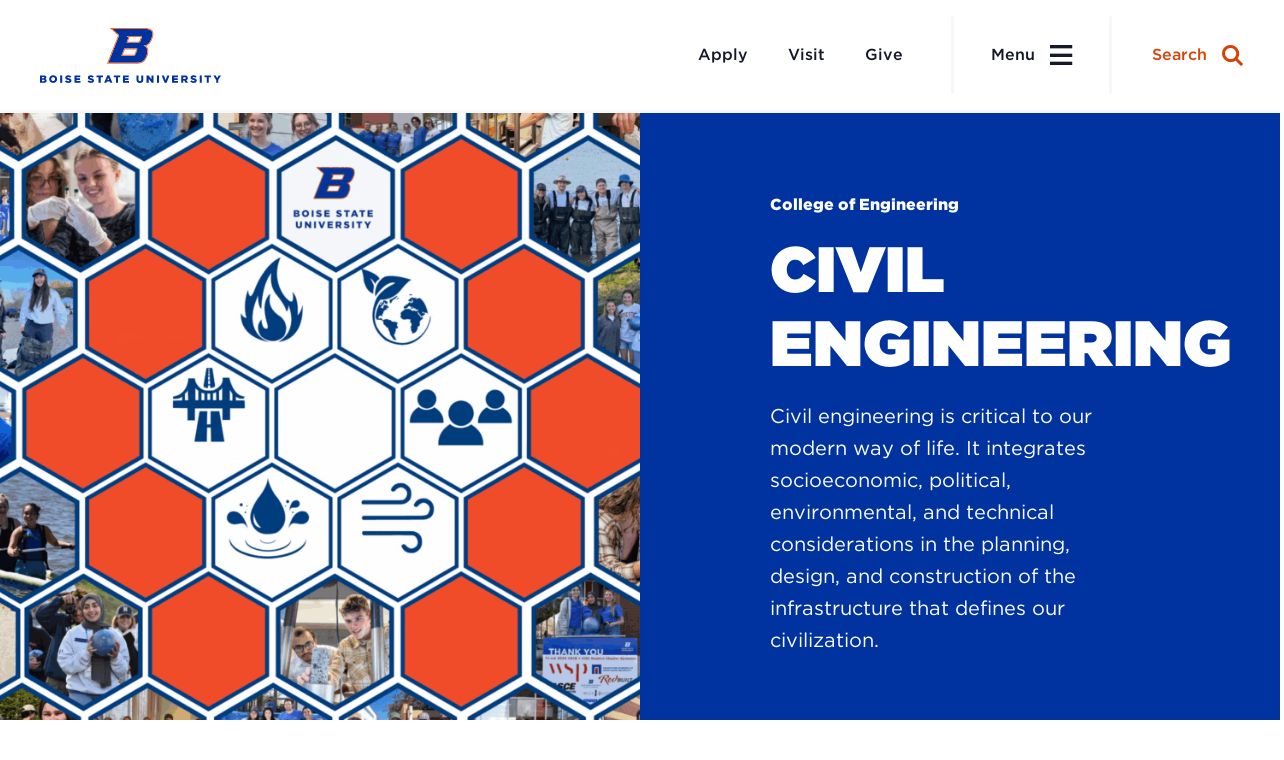

--- FILE ---
content_type: text/html; charset=UTF-8
request_url: https://www.boisestate.edu/coen-ce/
body_size: 46343
content:
	<!DOCTYPE html>
<html lang="en">
<head>

	
		<meta charset="utf-8"><script type="text/javascript">(window.NREUM||(NREUM={})).init={privacy:{cookies_enabled:true},ajax:{deny_list:["bam.nr-data.net"]},feature_flags:["soft_nav"],distributed_tracing:{enabled:true}};(window.NREUM||(NREUM={})).loader_config={agentID:"1386014001",accountID:"3701079",trustKey:"66686",xpid:"VwEHUFZUARABV1FQBAEGU1UE",licenseKey:"NRJS-2c42fcd46722616451c",applicationID:"1302301515",browserID:"1386014001"};;/*! For license information please see nr-loader-spa-1.308.0.min.js.LICENSE.txt */
(()=>{var e,t,r={384:(e,t,r)=>{"use strict";r.d(t,{NT:()=>a,US:()=>u,Zm:()=>o,bQ:()=>d,dV:()=>c,pV:()=>l});var n=r(6154),i=r(1863),s=r(1910);const a={beacon:"bam.nr-data.net",errorBeacon:"bam.nr-data.net"};function o(){return n.gm.NREUM||(n.gm.NREUM={}),void 0===n.gm.newrelic&&(n.gm.newrelic=n.gm.NREUM),n.gm.NREUM}function c(){let e=o();return e.o||(e.o={ST:n.gm.setTimeout,SI:n.gm.setImmediate||n.gm.setInterval,CT:n.gm.clearTimeout,XHR:n.gm.XMLHttpRequest,REQ:n.gm.Request,EV:n.gm.Event,PR:n.gm.Promise,MO:n.gm.MutationObserver,FETCH:n.gm.fetch,WS:n.gm.WebSocket},(0,s.i)(...Object.values(e.o))),e}function d(e,t){let r=o();r.initializedAgents??={},t.initializedAt={ms:(0,i.t)(),date:new Date},r.initializedAgents[e]=t}function u(e,t){o()[e]=t}function l(){return function(){let e=o();const t=e.info||{};e.info={beacon:a.beacon,errorBeacon:a.errorBeacon,...t}}(),function(){let e=o();const t=e.init||{};e.init={...t}}(),c(),function(){let e=o();const t=e.loader_config||{};e.loader_config={...t}}(),o()}},782:(e,t,r)=>{"use strict";r.d(t,{T:()=>n});const n=r(860).K7.pageViewTiming},860:(e,t,r)=>{"use strict";r.d(t,{$J:()=>u,K7:()=>c,P3:()=>d,XX:()=>i,Yy:()=>o,df:()=>s,qY:()=>n,v4:()=>a});const n="events",i="jserrors",s="browser/blobs",a="rum",o="browser/logs",c={ajax:"ajax",genericEvents:"generic_events",jserrors:i,logging:"logging",metrics:"metrics",pageAction:"page_action",pageViewEvent:"page_view_event",pageViewTiming:"page_view_timing",sessionReplay:"session_replay",sessionTrace:"session_trace",softNav:"soft_navigations",spa:"spa"},d={[c.pageViewEvent]:1,[c.pageViewTiming]:2,[c.metrics]:3,[c.jserrors]:4,[c.spa]:5,[c.ajax]:6,[c.sessionTrace]:7,[c.softNav]:8,[c.sessionReplay]:9,[c.logging]:10,[c.genericEvents]:11},u={[c.pageViewEvent]:a,[c.pageViewTiming]:n,[c.ajax]:n,[c.spa]:n,[c.softNav]:n,[c.metrics]:i,[c.jserrors]:i,[c.sessionTrace]:s,[c.sessionReplay]:s,[c.logging]:o,[c.genericEvents]:"ins"}},944:(e,t,r)=>{"use strict";r.d(t,{R:()=>i});var n=r(3241);function i(e,t){"function"==typeof console.debug&&(console.debug("New Relic Warning: https://github.com/newrelic/newrelic-browser-agent/blob/main/docs/warning-codes.md#".concat(e),t),(0,n.W)({agentIdentifier:null,drained:null,type:"data",name:"warn",feature:"warn",data:{code:e,secondary:t}}))}},993:(e,t,r)=>{"use strict";r.d(t,{A$:()=>s,ET:()=>a,TZ:()=>o,p_:()=>i});var n=r(860);const i={ERROR:"ERROR",WARN:"WARN",INFO:"INFO",DEBUG:"DEBUG",TRACE:"TRACE"},s={OFF:0,ERROR:1,WARN:2,INFO:3,DEBUG:4,TRACE:5},a="log",o=n.K7.logging},1541:(e,t,r)=>{"use strict";r.d(t,{U:()=>i,f:()=>n});const n={MFE:"MFE",BA:"BA"};function i(e,t){if(2!==t?.harvestEndpointVersion)return{};const r=t.agentRef.runtime.appMetadata.agents[0].entityGuid;return e?{"source.id":e.id,"source.name":e.name,"source.type":e.type,"parent.id":e.parent?.id||r,"parent.type":e.parent?.type||n.BA}:{"entity.guid":r,appId:t.agentRef.info.applicationID}}},1687:(e,t,r)=>{"use strict";r.d(t,{Ak:()=>d,Ze:()=>h,x3:()=>u});var n=r(3241),i=r(7836),s=r(3606),a=r(860),o=r(2646);const c={};function d(e,t){const r={staged:!1,priority:a.P3[t]||0};l(e),c[e].get(t)||c[e].set(t,r)}function u(e,t){e&&c[e]&&(c[e].get(t)&&c[e].delete(t),p(e,t,!1),c[e].size&&f(e))}function l(e){if(!e)throw new Error("agentIdentifier required");c[e]||(c[e]=new Map)}function h(e="",t="feature",r=!1){if(l(e),!e||!c[e].get(t)||r)return p(e,t);c[e].get(t).staged=!0,f(e)}function f(e){const t=Array.from(c[e]);t.every(([e,t])=>t.staged)&&(t.sort((e,t)=>e[1].priority-t[1].priority),t.forEach(([t])=>{c[e].delete(t),p(e,t)}))}function p(e,t,r=!0){const a=e?i.ee.get(e):i.ee,c=s.i.handlers;if(!a.aborted&&a.backlog&&c){if((0,n.W)({agentIdentifier:e,type:"lifecycle",name:"drain",feature:t}),r){const e=a.backlog[t],r=c[t];if(r){for(let t=0;e&&t<e.length;++t)g(e[t],r);Object.entries(r).forEach(([e,t])=>{Object.values(t||{}).forEach(t=>{t[0]?.on&&t[0]?.context()instanceof o.y&&t[0].on(e,t[1])})})}}a.isolatedBacklog||delete c[t],a.backlog[t]=null,a.emit("drain-"+t,[])}}function g(e,t){var r=e[1];Object.values(t[r]||{}).forEach(t=>{var r=e[0];if(t[0]===r){var n=t[1],i=e[3],s=e[2];n.apply(i,s)}})}},1738:(e,t,r)=>{"use strict";r.d(t,{U:()=>f,Y:()=>h});var n=r(3241),i=r(9908),s=r(1863),a=r(944),o=r(5701),c=r(3969),d=r(8362),u=r(860),l=r(4261);function h(e,t,r,s){const h=s||r;!h||h[e]&&h[e]!==d.d.prototype[e]||(h[e]=function(){(0,i.p)(c.xV,["API/"+e+"/called"],void 0,u.K7.metrics,r.ee),(0,n.W)({agentIdentifier:r.agentIdentifier,drained:!!o.B?.[r.agentIdentifier],type:"data",name:"api",feature:l.Pl+e,data:{}});try{return t.apply(this,arguments)}catch(e){(0,a.R)(23,e)}})}function f(e,t,r,n,a){const o=e.info;null===r?delete o.jsAttributes[t]:o.jsAttributes[t]=r,(a||null===r)&&(0,i.p)(l.Pl+n,[(0,s.t)(),t,r],void 0,"session",e.ee)}},1741:(e,t,r)=>{"use strict";r.d(t,{W:()=>s});var n=r(944),i=r(4261);class s{#e(e,...t){if(this[e]!==s.prototype[e])return this[e](...t);(0,n.R)(35,e)}addPageAction(e,t){return this.#e(i.hG,e,t)}register(e){return this.#e(i.eY,e)}recordCustomEvent(e,t){return this.#e(i.fF,e,t)}setPageViewName(e,t){return this.#e(i.Fw,e,t)}setCustomAttribute(e,t,r){return this.#e(i.cD,e,t,r)}noticeError(e,t){return this.#e(i.o5,e,t)}setUserId(e,t=!1){return this.#e(i.Dl,e,t)}setApplicationVersion(e){return this.#e(i.nb,e)}setErrorHandler(e){return this.#e(i.bt,e)}addRelease(e,t){return this.#e(i.k6,e,t)}log(e,t){return this.#e(i.$9,e,t)}start(){return this.#e(i.d3)}finished(e){return this.#e(i.BL,e)}recordReplay(){return this.#e(i.CH)}pauseReplay(){return this.#e(i.Tb)}addToTrace(e){return this.#e(i.U2,e)}setCurrentRouteName(e){return this.#e(i.PA,e)}interaction(e){return this.#e(i.dT,e)}wrapLogger(e,t,r){return this.#e(i.Wb,e,t,r)}measure(e,t){return this.#e(i.V1,e,t)}consent(e){return this.#e(i.Pv,e)}}},1863:(e,t,r)=>{"use strict";function n(){return Math.floor(performance.now())}r.d(t,{t:()=>n})},1910:(e,t,r)=>{"use strict";r.d(t,{i:()=>s});var n=r(944);const i=new Map;function s(...e){return e.every(e=>{if(i.has(e))return i.get(e);const t="function"==typeof e?e.toString():"",r=t.includes("[native code]"),s=t.includes("nrWrapper");return r||s||(0,n.R)(64,e?.name||t),i.set(e,r),r})}},2555:(e,t,r)=>{"use strict";r.d(t,{D:()=>o,f:()=>a});var n=r(384),i=r(8122);const s={beacon:n.NT.beacon,errorBeacon:n.NT.errorBeacon,licenseKey:void 0,applicationID:void 0,sa:void 0,queueTime:void 0,applicationTime:void 0,ttGuid:void 0,user:void 0,account:void 0,product:void 0,extra:void 0,jsAttributes:{},userAttributes:void 0,atts:void 0,transactionName:void 0,tNamePlain:void 0};function a(e){try{return!!e.licenseKey&&!!e.errorBeacon&&!!e.applicationID}catch(e){return!1}}const o=e=>(0,i.a)(e,s)},2614:(e,t,r)=>{"use strict";r.d(t,{BB:()=>a,H3:()=>n,g:()=>d,iL:()=>c,tS:()=>o,uh:()=>i,wk:()=>s});const n="NRBA",i="SESSION",s=144e5,a=18e5,o={STARTED:"session-started",PAUSE:"session-pause",RESET:"session-reset",RESUME:"session-resume",UPDATE:"session-update"},c={SAME_TAB:"same-tab",CROSS_TAB:"cross-tab"},d={OFF:0,FULL:1,ERROR:2}},2646:(e,t,r)=>{"use strict";r.d(t,{y:()=>n});class n{constructor(e){this.contextId=e}}},2843:(e,t,r)=>{"use strict";r.d(t,{G:()=>s,u:()=>i});var n=r(3878);function i(e,t=!1,r,i){(0,n.DD)("visibilitychange",function(){if(t)return void("hidden"===document.visibilityState&&e());e(document.visibilityState)},r,i)}function s(e,t,r){(0,n.sp)("pagehide",e,t,r)}},3241:(e,t,r)=>{"use strict";r.d(t,{W:()=>s});var n=r(6154);const i="newrelic";function s(e={}){try{n.gm.dispatchEvent(new CustomEvent(i,{detail:e}))}catch(e){}}},3304:(e,t,r)=>{"use strict";r.d(t,{A:()=>s});var n=r(7836);const i=()=>{const e=new WeakSet;return(t,r)=>{if("object"==typeof r&&null!==r){if(e.has(r))return;e.add(r)}return r}};function s(e){try{return JSON.stringify(e,i())??""}catch(e){try{n.ee.emit("internal-error",[e])}catch(e){}return""}}},3333:(e,t,r)=>{"use strict";r.d(t,{$v:()=>u,TZ:()=>n,Xh:()=>c,Zp:()=>i,kd:()=>d,mq:()=>o,nf:()=>a,qN:()=>s});const n=r(860).K7.genericEvents,i=["auxclick","click","copy","keydown","paste","scrollend"],s=["focus","blur"],a=4,o=1e3,c=2e3,d=["PageAction","UserAction","BrowserPerformance"],u={RESOURCES:"experimental.resources",REGISTER:"register"}},3434:(e,t,r)=>{"use strict";r.d(t,{Jt:()=>s,YM:()=>d});var n=r(7836),i=r(5607);const s="nr@original:".concat(i.W),a=50;var o=Object.prototype.hasOwnProperty,c=!1;function d(e,t){return e||(e=n.ee),r.inPlace=function(e,t,n,i,s){n||(n="");const a="-"===n.charAt(0);for(let o=0;o<t.length;o++){const c=t[o],d=e[c];l(d)||(e[c]=r(d,a?c+n:n,i,c,s))}},r.flag=s,r;function r(t,r,n,c,d){return l(t)?t:(r||(r=""),nrWrapper[s]=t,function(e,t,r){if(Object.defineProperty&&Object.keys)try{return Object.keys(e).forEach(function(r){Object.defineProperty(t,r,{get:function(){return e[r]},set:function(t){return e[r]=t,t}})}),t}catch(e){u([e],r)}for(var n in e)o.call(e,n)&&(t[n]=e[n])}(t,nrWrapper,e),nrWrapper);function nrWrapper(){var s,o,l,h;let f;try{o=this,s=[...arguments],l="function"==typeof n?n(s,o):n||{}}catch(t){u([t,"",[s,o,c],l],e)}i(r+"start",[s,o,c],l,d);const p=performance.now();let g;try{return h=t.apply(o,s),g=performance.now(),h}catch(e){throw g=performance.now(),i(r+"err",[s,o,e],l,d),f=e,f}finally{const e=g-p,t={start:p,end:g,duration:e,isLongTask:e>=a,methodName:c,thrownError:f};t.isLongTask&&i("long-task",[t,o],l,d),i(r+"end",[s,o,h],l,d)}}}function i(r,n,i,s){if(!c||t){var a=c;c=!0;try{e.emit(r,n,i,t,s)}catch(t){u([t,r,n,i],e)}c=a}}}function u(e,t){t||(t=n.ee);try{t.emit("internal-error",e)}catch(e){}}function l(e){return!(e&&"function"==typeof e&&e.apply&&!e[s])}},3606:(e,t,r)=>{"use strict";r.d(t,{i:()=>s});var n=r(9908);s.on=a;var i=s.handlers={};function s(e,t,r,s){a(s||n.d,i,e,t,r)}function a(e,t,r,i,s){s||(s="feature"),e||(e=n.d);var a=t[s]=t[s]||{};(a[r]=a[r]||[]).push([e,i])}},3738:(e,t,r)=>{"use strict";r.d(t,{He:()=>i,Kp:()=>o,Lc:()=>d,Rz:()=>u,TZ:()=>n,bD:()=>s,d3:()=>a,jx:()=>l,sl:()=>h,uP:()=>c});const n=r(860).K7.sessionTrace,i="bstResource",s="resource",a="-start",o="-end",c="fn"+a,d="fn"+o,u="pushState",l=1e3,h=3e4},3785:(e,t,r)=>{"use strict";r.d(t,{R:()=>c,b:()=>d});var n=r(9908),i=r(1863),s=r(860),a=r(3969),o=r(993);function c(e,t,r={},c=o.p_.INFO,d=!0,u,l=(0,i.t)()){(0,n.p)(a.xV,["API/logging/".concat(c.toLowerCase(),"/called")],void 0,s.K7.metrics,e),(0,n.p)(o.ET,[l,t,r,c,d,u],void 0,s.K7.logging,e)}function d(e){return"string"==typeof e&&Object.values(o.p_).some(t=>t===e.toUpperCase().trim())}},3878:(e,t,r)=>{"use strict";function n(e,t){return{capture:e,passive:!1,signal:t}}function i(e,t,r=!1,i){window.addEventListener(e,t,n(r,i))}function s(e,t,r=!1,i){document.addEventListener(e,t,n(r,i))}r.d(t,{DD:()=>s,jT:()=>n,sp:()=>i})},3962:(e,t,r)=>{"use strict";r.d(t,{AM:()=>a,O2:()=>l,OV:()=>s,Qu:()=>h,TZ:()=>c,ih:()=>f,pP:()=>o,t1:()=>u,tC:()=>i,wD:()=>d});var n=r(860);const i=["click","keydown","submit"],s="popstate",a="api",o="initialPageLoad",c=n.K7.softNav,d=5e3,u=500,l={INITIAL_PAGE_LOAD:"",ROUTE_CHANGE:1,UNSPECIFIED:2},h={INTERACTION:1,AJAX:2,CUSTOM_END:3,CUSTOM_TRACER:4},f={IP:"in progress",PF:"pending finish",FIN:"finished",CAN:"cancelled"}},3969:(e,t,r)=>{"use strict";r.d(t,{TZ:()=>n,XG:()=>o,rs:()=>i,xV:()=>a,z_:()=>s});const n=r(860).K7.metrics,i="sm",s="cm",a="storeSupportabilityMetrics",o="storeEventMetrics"},4234:(e,t,r)=>{"use strict";r.d(t,{W:()=>s});var n=r(7836),i=r(1687);class s{constructor(e,t){this.agentIdentifier=e,this.ee=n.ee.get(e),this.featureName=t,this.blocked=!1}deregisterDrain(){(0,i.x3)(this.agentIdentifier,this.featureName)}}},4261:(e,t,r)=>{"use strict";r.d(t,{$9:()=>u,BL:()=>c,CH:()=>p,Dl:()=>R,Fw:()=>w,PA:()=>v,Pl:()=>n,Pv:()=>A,Tb:()=>h,U2:()=>a,V1:()=>E,Wb:()=>T,bt:()=>y,cD:()=>b,d3:()=>x,dT:()=>d,eY:()=>g,fF:()=>f,hG:()=>s,hw:()=>i,k6:()=>o,nb:()=>m,o5:()=>l});const n="api-",i=n+"ixn-",s="addPageAction",a="addToTrace",o="addRelease",c="finished",d="interaction",u="log",l="noticeError",h="pauseReplay",f="recordCustomEvent",p="recordReplay",g="register",m="setApplicationVersion",v="setCurrentRouteName",b="setCustomAttribute",y="setErrorHandler",w="setPageViewName",R="setUserId",x="start",T="wrapLogger",E="measure",A="consent"},5205:(e,t,r)=>{"use strict";r.d(t,{j:()=>S});var n=r(384),i=r(1741);var s=r(2555),a=r(3333);const o=e=>{if(!e||"string"!=typeof e)return!1;try{document.createDocumentFragment().querySelector(e)}catch{return!1}return!0};var c=r(2614),d=r(944),u=r(8122);const l="[data-nr-mask]",h=e=>(0,u.a)(e,(()=>{const e={feature_flags:[],experimental:{allow_registered_children:!1,resources:!1},mask_selector:"*",block_selector:"[data-nr-block]",mask_input_options:{color:!1,date:!1,"datetime-local":!1,email:!1,month:!1,number:!1,range:!1,search:!1,tel:!1,text:!1,time:!1,url:!1,week:!1,textarea:!1,select:!1,password:!0}};return{ajax:{deny_list:void 0,block_internal:!0,enabled:!0,autoStart:!0},api:{get allow_registered_children(){return e.feature_flags.includes(a.$v.REGISTER)||e.experimental.allow_registered_children},set allow_registered_children(t){e.experimental.allow_registered_children=t},duplicate_registered_data:!1},browser_consent_mode:{enabled:!1},distributed_tracing:{enabled:void 0,exclude_newrelic_header:void 0,cors_use_newrelic_header:void 0,cors_use_tracecontext_headers:void 0,allowed_origins:void 0},get feature_flags(){return e.feature_flags},set feature_flags(t){e.feature_flags=t},generic_events:{enabled:!0,autoStart:!0},harvest:{interval:30},jserrors:{enabled:!0,autoStart:!0},logging:{enabled:!0,autoStart:!0},metrics:{enabled:!0,autoStart:!0},obfuscate:void 0,page_action:{enabled:!0},page_view_event:{enabled:!0,autoStart:!0},page_view_timing:{enabled:!0,autoStart:!0},performance:{capture_marks:!1,capture_measures:!1,capture_detail:!0,resources:{get enabled(){return e.feature_flags.includes(a.$v.RESOURCES)||e.experimental.resources},set enabled(t){e.experimental.resources=t},asset_types:[],first_party_domains:[],ignore_newrelic:!0}},privacy:{cookies_enabled:!0},proxy:{assets:void 0,beacon:void 0},session:{expiresMs:c.wk,inactiveMs:c.BB},session_replay:{autoStart:!0,enabled:!1,preload:!1,sampling_rate:10,error_sampling_rate:100,collect_fonts:!1,inline_images:!1,fix_stylesheets:!0,mask_all_inputs:!0,get mask_text_selector(){return e.mask_selector},set mask_text_selector(t){o(t)?e.mask_selector="".concat(t,",").concat(l):""===t||null===t?e.mask_selector=l:(0,d.R)(5,t)},get block_class(){return"nr-block"},get ignore_class(){return"nr-ignore"},get mask_text_class(){return"nr-mask"},get block_selector(){return e.block_selector},set block_selector(t){o(t)?e.block_selector+=",".concat(t):""!==t&&(0,d.R)(6,t)},get mask_input_options(){return e.mask_input_options},set mask_input_options(t){t&&"object"==typeof t?e.mask_input_options={...t,password:!0}:(0,d.R)(7,t)}},session_trace:{enabled:!0,autoStart:!0},soft_navigations:{enabled:!0,autoStart:!0},spa:{enabled:!0,autoStart:!0},ssl:void 0,user_actions:{enabled:!0,elementAttributes:["id","className","tagName","type"]}}})());var f=r(6154),p=r(9324);let g=0;const m={buildEnv:p.F3,distMethod:p.Xs,version:p.xv,originTime:f.WN},v={consented:!1},b={appMetadata:{},get consented(){return this.session?.state?.consent||v.consented},set consented(e){v.consented=e},customTransaction:void 0,denyList:void 0,disabled:!1,harvester:void 0,isolatedBacklog:!1,isRecording:!1,loaderType:void 0,maxBytes:3e4,obfuscator:void 0,onerror:void 0,ptid:void 0,releaseIds:{},session:void 0,timeKeeper:void 0,registeredEntities:[],jsAttributesMetadata:{bytes:0},get harvestCount(){return++g}},y=e=>{const t=(0,u.a)(e,b),r=Object.keys(m).reduce((e,t)=>(e[t]={value:m[t],writable:!1,configurable:!0,enumerable:!0},e),{});return Object.defineProperties(t,r)};var w=r(5701);const R=e=>{const t=e.startsWith("http");e+="/",r.p=t?e:"https://"+e};var x=r(7836),T=r(3241);const E={accountID:void 0,trustKey:void 0,agentID:void 0,licenseKey:void 0,applicationID:void 0,xpid:void 0},A=e=>(0,u.a)(e,E),_=new Set;function S(e,t={},r,a){let{init:o,info:c,loader_config:d,runtime:u={},exposed:l=!0}=t;if(!c){const e=(0,n.pV)();o=e.init,c=e.info,d=e.loader_config}e.init=h(o||{}),e.loader_config=A(d||{}),c.jsAttributes??={},f.bv&&(c.jsAttributes.isWorker=!0),e.info=(0,s.D)(c);const p=e.init,g=[c.beacon,c.errorBeacon];_.has(e.agentIdentifier)||(p.proxy.assets&&(R(p.proxy.assets),g.push(p.proxy.assets)),p.proxy.beacon&&g.push(p.proxy.beacon),e.beacons=[...g],function(e){const t=(0,n.pV)();Object.getOwnPropertyNames(i.W.prototype).forEach(r=>{const n=i.W.prototype[r];if("function"!=typeof n||"constructor"===n)return;let s=t[r];e[r]&&!1!==e.exposed&&"micro-agent"!==e.runtime?.loaderType&&(t[r]=(...t)=>{const n=e[r](...t);return s?s(...t):n})})}(e),(0,n.US)("activatedFeatures",w.B)),u.denyList=[...p.ajax.deny_list||[],...p.ajax.block_internal?g:[]],u.ptid=e.agentIdentifier,u.loaderType=r,e.runtime=y(u),_.has(e.agentIdentifier)||(e.ee=x.ee.get(e.agentIdentifier),e.exposed=l,(0,T.W)({agentIdentifier:e.agentIdentifier,drained:!!w.B?.[e.agentIdentifier],type:"lifecycle",name:"initialize",feature:void 0,data:e.config})),_.add(e.agentIdentifier)}},5270:(e,t,r)=>{"use strict";r.d(t,{Aw:()=>a,SR:()=>s,rF:()=>o});var n=r(384),i=r(7767);function s(e){return!!(0,n.dV)().o.MO&&(0,i.V)(e)&&!0===e?.session_trace.enabled}function a(e){return!0===e?.session_replay.preload&&s(e)}function o(e,t){try{if("string"==typeof t?.type){if("password"===t.type.toLowerCase())return"*".repeat(e?.length||0);if(void 0!==t?.dataset?.nrUnmask||t?.classList?.contains("nr-unmask"))return e}}catch(e){}return"string"==typeof e?e.replace(/[\S]/g,"*"):"*".repeat(e?.length||0)}},5289:(e,t,r)=>{"use strict";r.d(t,{GG:()=>a,Qr:()=>c,sB:()=>o});var n=r(3878),i=r(6389);function s(){return"undefined"==typeof document||"complete"===document.readyState}function a(e,t){if(s())return e();const r=(0,i.J)(e),a=setInterval(()=>{s()&&(clearInterval(a),r())},500);(0,n.sp)("load",r,t)}function o(e){if(s())return e();(0,n.DD)("DOMContentLoaded",e)}function c(e){if(s())return e();(0,n.sp)("popstate",e)}},5607:(e,t,r)=>{"use strict";r.d(t,{W:()=>n});const n=(0,r(9566).bz)()},5701:(e,t,r)=>{"use strict";r.d(t,{B:()=>s,t:()=>a});var n=r(3241);const i=new Set,s={};function a(e,t){const r=t.agentIdentifier;s[r]??={},e&&"object"==typeof e&&(i.has(r)||(t.ee.emit("rumresp",[e]),s[r]=e,i.add(r),(0,n.W)({agentIdentifier:r,loaded:!0,drained:!0,type:"lifecycle",name:"load",feature:void 0,data:e})))}},6154:(e,t,r)=>{"use strict";r.d(t,{OF:()=>d,RI:()=>i,WN:()=>h,bv:()=>s,eN:()=>f,gm:()=>a,lR:()=>l,m:()=>c,mw:()=>o,sb:()=>u});var n=r(1863);const i="undefined"!=typeof window&&!!window.document,s="undefined"!=typeof WorkerGlobalScope&&("undefined"!=typeof self&&self instanceof WorkerGlobalScope&&self.navigator instanceof WorkerNavigator||"undefined"!=typeof globalThis&&globalThis instanceof WorkerGlobalScope&&globalThis.navigator instanceof WorkerNavigator),a=i?window:"undefined"!=typeof WorkerGlobalScope&&("undefined"!=typeof self&&self instanceof WorkerGlobalScope&&self||"undefined"!=typeof globalThis&&globalThis instanceof WorkerGlobalScope&&globalThis),o=Boolean("hidden"===a?.document?.visibilityState),c=""+a?.location,d=/iPad|iPhone|iPod/.test(a.navigator?.userAgent),u=d&&"undefined"==typeof SharedWorker,l=(()=>{const e=a.navigator?.userAgent?.match(/Firefox[/\s](\d+\.\d+)/);return Array.isArray(e)&&e.length>=2?+e[1]:0})(),h=Date.now()-(0,n.t)(),f=()=>"undefined"!=typeof PerformanceNavigationTiming&&a?.performance?.getEntriesByType("navigation")?.[0]?.responseStart},6344:(e,t,r)=>{"use strict";r.d(t,{BB:()=>u,Qb:()=>l,TZ:()=>i,Ug:()=>a,Vh:()=>s,_s:()=>o,bc:()=>d,yP:()=>c});var n=r(2614);const i=r(860).K7.sessionReplay,s="errorDuringReplay",a=.12,o={DomContentLoaded:0,Load:1,FullSnapshot:2,IncrementalSnapshot:3,Meta:4,Custom:5},c={[n.g.ERROR]:15e3,[n.g.FULL]:3e5,[n.g.OFF]:0},d={RESET:{message:"Session was reset",sm:"Reset"},IMPORT:{message:"Recorder failed to import",sm:"Import"},TOO_MANY:{message:"429: Too Many Requests",sm:"Too-Many"},TOO_BIG:{message:"Payload was too large",sm:"Too-Big"},CROSS_TAB:{message:"Session Entity was set to OFF on another tab",sm:"Cross-Tab"},ENTITLEMENTS:{message:"Session Replay is not allowed and will not be started",sm:"Entitlement"}},u=5e3,l={API:"api",RESUME:"resume",SWITCH_TO_FULL:"switchToFull",INITIALIZE:"initialize",PRELOAD:"preload"}},6389:(e,t,r)=>{"use strict";function n(e,t=500,r={}){const n=r?.leading||!1;let i;return(...r)=>{n&&void 0===i&&(e.apply(this,r),i=setTimeout(()=>{i=clearTimeout(i)},t)),n||(clearTimeout(i),i=setTimeout(()=>{e.apply(this,r)},t))}}function i(e){let t=!1;return(...r)=>{t||(t=!0,e.apply(this,r))}}r.d(t,{J:()=>i,s:()=>n})},6630:(e,t,r)=>{"use strict";r.d(t,{T:()=>n});const n=r(860).K7.pageViewEvent},6774:(e,t,r)=>{"use strict";r.d(t,{T:()=>n});const n=r(860).K7.jserrors},7295:(e,t,r)=>{"use strict";r.d(t,{Xv:()=>a,gX:()=>i,iW:()=>s});var n=[];function i(e){if(!e||s(e))return!1;if(0===n.length)return!0;if("*"===n[0].hostname)return!1;for(var t=0;t<n.length;t++){var r=n[t];if(r.hostname.test(e.hostname)&&r.pathname.test(e.pathname))return!1}return!0}function s(e){return void 0===e.hostname}function a(e){if(n=[],e&&e.length)for(var t=0;t<e.length;t++){let r=e[t];if(!r)continue;if("*"===r)return void(n=[{hostname:"*"}]);0===r.indexOf("http://")?r=r.substring(7):0===r.indexOf("https://")&&(r=r.substring(8));const i=r.indexOf("/");let s,a;i>0?(s=r.substring(0,i),a=r.substring(i)):(s=r,a="*");let[c]=s.split(":");n.push({hostname:o(c),pathname:o(a,!0)})}}function o(e,t=!1){const r=e.replace(/[.+?^${}()|[\]\\]/g,e=>"\\"+e).replace(/\*/g,".*?");return new RegExp((t?"^":"")+r+"$")}},7485:(e,t,r)=>{"use strict";r.d(t,{D:()=>i});var n=r(6154);function i(e){if(0===(e||"").indexOf("data:"))return{protocol:"data"};try{const t=new URL(e,location.href),r={port:t.port,hostname:t.hostname,pathname:t.pathname,search:t.search,protocol:t.protocol.slice(0,t.protocol.indexOf(":")),sameOrigin:t.protocol===n.gm?.location?.protocol&&t.host===n.gm?.location?.host};return r.port&&""!==r.port||("http:"===t.protocol&&(r.port="80"),"https:"===t.protocol&&(r.port="443")),r.pathname&&""!==r.pathname?r.pathname.startsWith("/")||(r.pathname="/".concat(r.pathname)):r.pathname="/",r}catch(e){return{}}}},7699:(e,t,r)=>{"use strict";r.d(t,{It:()=>s,KC:()=>o,No:()=>i,qh:()=>a});var n=r(860);const i=16e3,s=1e6,a="SESSION_ERROR",o={[n.K7.logging]:!0,[n.K7.genericEvents]:!1,[n.K7.jserrors]:!1,[n.K7.ajax]:!1}},7767:(e,t,r)=>{"use strict";r.d(t,{V:()=>i});var n=r(6154);const i=e=>n.RI&&!0===e?.privacy.cookies_enabled},7836:(e,t,r)=>{"use strict";r.d(t,{P:()=>o,ee:()=>c});var n=r(384),i=r(8990),s=r(2646),a=r(5607);const o="nr@context:".concat(a.W),c=function e(t,r){var n={},a={},u={},l=!1;try{l=16===r.length&&d.initializedAgents?.[r]?.runtime.isolatedBacklog}catch(e){}var h={on:p,addEventListener:p,removeEventListener:function(e,t){var r=n[e];if(!r)return;for(var i=0;i<r.length;i++)r[i]===t&&r.splice(i,1)},emit:function(e,r,n,i,s){!1!==s&&(s=!0);if(c.aborted&&!i)return;t&&s&&t.emit(e,r,n);var o=f(n);g(e).forEach(e=>{e.apply(o,r)});var d=v()[a[e]];d&&d.push([h,e,r,o]);return o},get:m,listeners:g,context:f,buffer:function(e,t){const r=v();if(t=t||"feature",h.aborted)return;Object.entries(e||{}).forEach(([e,n])=>{a[n]=t,t in r||(r[t]=[])})},abort:function(){h._aborted=!0,Object.keys(h.backlog).forEach(e=>{delete h.backlog[e]})},isBuffering:function(e){return!!v()[a[e]]},debugId:r,backlog:l?{}:t&&"object"==typeof t.backlog?t.backlog:{},isolatedBacklog:l};return Object.defineProperty(h,"aborted",{get:()=>{let e=h._aborted||!1;return e||(t&&(e=t.aborted),e)}}),h;function f(e){return e&&e instanceof s.y?e:e?(0,i.I)(e,o,()=>new s.y(o)):new s.y(o)}function p(e,t){n[e]=g(e).concat(t)}function g(e){return n[e]||[]}function m(t){return u[t]=u[t]||e(h,t)}function v(){return h.backlog}}(void 0,"globalEE"),d=(0,n.Zm)();d.ee||(d.ee=c)},8122:(e,t,r)=>{"use strict";r.d(t,{a:()=>i});var n=r(944);function i(e,t){try{if(!e||"object"!=typeof e)return(0,n.R)(3);if(!t||"object"!=typeof t)return(0,n.R)(4);const r=Object.create(Object.getPrototypeOf(t),Object.getOwnPropertyDescriptors(t)),s=0===Object.keys(r).length?e:r;for(let a in s)if(void 0!==e[a])try{if(null===e[a]){r[a]=null;continue}Array.isArray(e[a])&&Array.isArray(t[a])?r[a]=Array.from(new Set([...e[a],...t[a]])):"object"==typeof e[a]&&"object"==typeof t[a]?r[a]=i(e[a],t[a]):r[a]=e[a]}catch(e){r[a]||(0,n.R)(1,e)}return r}catch(e){(0,n.R)(2,e)}}},8139:(e,t,r)=>{"use strict";r.d(t,{u:()=>h});var n=r(7836),i=r(3434),s=r(8990),a=r(6154);const o={},c=a.gm.XMLHttpRequest,d="addEventListener",u="removeEventListener",l="nr@wrapped:".concat(n.P);function h(e){var t=function(e){return(e||n.ee).get("events")}(e);if(o[t.debugId]++)return t;o[t.debugId]=1;var r=(0,i.YM)(t,!0);function h(e){r.inPlace(e,[d,u],"-",p)}function p(e,t){return e[1]}return"getPrototypeOf"in Object&&(a.RI&&f(document,h),c&&f(c.prototype,h),f(a.gm,h)),t.on(d+"-start",function(e,t){var n=e[1];if(null!==n&&("function"==typeof n||"object"==typeof n)&&"newrelic"!==e[0]){var i=(0,s.I)(n,l,function(){var e={object:function(){if("function"!=typeof n.handleEvent)return;return n.handleEvent.apply(n,arguments)},function:n}[typeof n];return e?r(e,"fn-",null,e.name||"anonymous"):n});this.wrapped=e[1]=i}}),t.on(u+"-start",function(e){e[1]=this.wrapped||e[1]}),t}function f(e,t,...r){let n=e;for(;"object"==typeof n&&!Object.prototype.hasOwnProperty.call(n,d);)n=Object.getPrototypeOf(n);n&&t(n,...r)}},8362:(e,t,r)=>{"use strict";r.d(t,{d:()=>s});var n=r(9566),i=r(1741);class s extends i.W{agentIdentifier=(0,n.LA)(16)}},8374:(e,t,r)=>{r.nc=(()=>{try{return document?.currentScript?.nonce}catch(e){}return""})()},8990:(e,t,r)=>{"use strict";r.d(t,{I:()=>i});var n=Object.prototype.hasOwnProperty;function i(e,t,r){if(n.call(e,t))return e[t];var i=r();if(Object.defineProperty&&Object.keys)try{return Object.defineProperty(e,t,{value:i,writable:!0,enumerable:!1}),i}catch(e){}return e[t]=i,i}},9119:(e,t,r)=>{"use strict";r.d(t,{L:()=>s});var n=/([^?#]*)[^#]*(#[^?]*|$).*/,i=/([^?#]*)().*/;function s(e,t){return e?e.replace(t?n:i,"$1$2"):e}},9300:(e,t,r)=>{"use strict";r.d(t,{T:()=>n});const n=r(860).K7.ajax},9324:(e,t,r)=>{"use strict";r.d(t,{AJ:()=>a,F3:()=>i,Xs:()=>s,Yq:()=>o,xv:()=>n});const n="1.308.0",i="PROD",s="CDN",a="@newrelic/rrweb",o="1.0.1"},9566:(e,t,r)=>{"use strict";r.d(t,{LA:()=>o,ZF:()=>c,bz:()=>a,el:()=>d});var n=r(6154);const i="xxxxxxxx-xxxx-4xxx-yxxx-xxxxxxxxxxxx";function s(e,t){return e?15&e[t]:16*Math.random()|0}function a(){const e=n.gm?.crypto||n.gm?.msCrypto;let t,r=0;return e&&e.getRandomValues&&(t=e.getRandomValues(new Uint8Array(30))),i.split("").map(e=>"x"===e?s(t,r++).toString(16):"y"===e?(3&s()|8).toString(16):e).join("")}function o(e){const t=n.gm?.crypto||n.gm?.msCrypto;let r,i=0;t&&t.getRandomValues&&(r=t.getRandomValues(new Uint8Array(e)));const a=[];for(var o=0;o<e;o++)a.push(s(r,i++).toString(16));return a.join("")}function c(){return o(16)}function d(){return o(32)}},9908:(e,t,r)=>{"use strict";r.d(t,{d:()=>n,p:()=>i});var n=r(7836).ee.get("handle");function i(e,t,r,i,s){s?(s.buffer([e],i),s.emit(e,t,r)):(n.buffer([e],i),n.emit(e,t,r))}}},n={};function i(e){var t=n[e];if(void 0!==t)return t.exports;var s=n[e]={exports:{}};return r[e](s,s.exports,i),s.exports}i.m=r,i.d=(e,t)=>{for(var r in t)i.o(t,r)&&!i.o(e,r)&&Object.defineProperty(e,r,{enumerable:!0,get:t[r]})},i.f={},i.e=e=>Promise.all(Object.keys(i.f).reduce((t,r)=>(i.f[r](e,t),t),[])),i.u=e=>({212:"nr-spa-compressor",249:"nr-spa-recorder",478:"nr-spa"}[e]+"-1.308.0.min.js"),i.o=(e,t)=>Object.prototype.hasOwnProperty.call(e,t),e={},t="NRBA-1.308.0.PROD:",i.l=(r,n,s,a)=>{if(e[r])e[r].push(n);else{var o,c;if(void 0!==s)for(var d=document.getElementsByTagName("script"),u=0;u<d.length;u++){var l=d[u];if(l.getAttribute("src")==r||l.getAttribute("data-webpack")==t+s){o=l;break}}if(!o){c=!0;var h={478:"sha512-RSfSVnmHk59T/uIPbdSE0LPeqcEdF4/+XhfJdBuccH5rYMOEZDhFdtnh6X6nJk7hGpzHd9Ujhsy7lZEz/ORYCQ==",249:"sha512-ehJXhmntm85NSqW4MkhfQqmeKFulra3klDyY0OPDUE+sQ3GokHlPh1pmAzuNy//3j4ac6lzIbmXLvGQBMYmrkg==",212:"sha512-B9h4CR46ndKRgMBcK+j67uSR2RCnJfGefU+A7FrgR/k42ovXy5x/MAVFiSvFxuVeEk/pNLgvYGMp1cBSK/G6Fg=="};(o=document.createElement("script")).charset="utf-8",i.nc&&o.setAttribute("nonce",i.nc),o.setAttribute("data-webpack",t+s),o.src=r,0!==o.src.indexOf(window.location.origin+"/")&&(o.crossOrigin="anonymous"),h[a]&&(o.integrity=h[a])}e[r]=[n];var f=(t,n)=>{o.onerror=o.onload=null,clearTimeout(p);var i=e[r];if(delete e[r],o.parentNode&&o.parentNode.removeChild(o),i&&i.forEach(e=>e(n)),t)return t(n)},p=setTimeout(f.bind(null,void 0,{type:"timeout",target:o}),12e4);o.onerror=f.bind(null,o.onerror),o.onload=f.bind(null,o.onload),c&&document.head.appendChild(o)}},i.r=e=>{"undefined"!=typeof Symbol&&Symbol.toStringTag&&Object.defineProperty(e,Symbol.toStringTag,{value:"Module"}),Object.defineProperty(e,"__esModule",{value:!0})},i.p="https://js-agent.newrelic.com/",(()=>{var e={38:0,788:0};i.f.j=(t,r)=>{var n=i.o(e,t)?e[t]:void 0;if(0!==n)if(n)r.push(n[2]);else{var s=new Promise((r,i)=>n=e[t]=[r,i]);r.push(n[2]=s);var a=i.p+i.u(t),o=new Error;i.l(a,r=>{if(i.o(e,t)&&(0!==(n=e[t])&&(e[t]=void 0),n)){var s=r&&("load"===r.type?"missing":r.type),a=r&&r.target&&r.target.src;o.message="Loading chunk "+t+" failed: ("+s+": "+a+")",o.name="ChunkLoadError",o.type=s,o.request=a,n[1](o)}},"chunk-"+t,t)}};var t=(t,r)=>{var n,s,[a,o,c]=r,d=0;if(a.some(t=>0!==e[t])){for(n in o)i.o(o,n)&&(i.m[n]=o[n]);if(c)c(i)}for(t&&t(r);d<a.length;d++)s=a[d],i.o(e,s)&&e[s]&&e[s][0](),e[s]=0},r=self["webpackChunk:NRBA-1.308.0.PROD"]=self["webpackChunk:NRBA-1.308.0.PROD"]||[];r.forEach(t.bind(null,0)),r.push=t.bind(null,r.push.bind(r))})(),(()=>{"use strict";i(8374);var e=i(8362),t=i(860);const r=Object.values(t.K7);var n=i(5205);var s=i(9908),a=i(1863),o=i(4261),c=i(1738);var d=i(1687),u=i(4234),l=i(5289),h=i(6154),f=i(944),p=i(5270),g=i(7767),m=i(6389),v=i(7699);class b extends u.W{constructor(e,t){super(e.agentIdentifier,t),this.agentRef=e,this.abortHandler=void 0,this.featAggregate=void 0,this.loadedSuccessfully=void 0,this.onAggregateImported=new Promise(e=>{this.loadedSuccessfully=e}),this.deferred=Promise.resolve(),!1===e.init[this.featureName].autoStart?this.deferred=new Promise((t,r)=>{this.ee.on("manual-start-all",(0,m.J)(()=>{(0,d.Ak)(e.agentIdentifier,this.featureName),t()}))}):(0,d.Ak)(e.agentIdentifier,t)}importAggregator(e,t,r={}){if(this.featAggregate)return;const n=async()=>{let n;await this.deferred;try{if((0,g.V)(e.init)){const{setupAgentSession:t}=await i.e(478).then(i.bind(i,8766));n=t(e)}}catch(e){(0,f.R)(20,e),this.ee.emit("internal-error",[e]),(0,s.p)(v.qh,[e],void 0,this.featureName,this.ee)}try{if(!this.#t(this.featureName,n,e.init))return(0,d.Ze)(this.agentIdentifier,this.featureName),void this.loadedSuccessfully(!1);const{Aggregate:i}=await t();this.featAggregate=new i(e,r),e.runtime.harvester.initializedAggregates.push(this.featAggregate),this.loadedSuccessfully(!0)}catch(e){(0,f.R)(34,e),this.abortHandler?.(),(0,d.Ze)(this.agentIdentifier,this.featureName,!0),this.loadedSuccessfully(!1),this.ee&&this.ee.abort()}};h.RI?(0,l.GG)(()=>n(),!0):n()}#t(e,r,n){if(this.blocked)return!1;switch(e){case t.K7.sessionReplay:return(0,p.SR)(n)&&!!r;case t.K7.sessionTrace:return!!r;default:return!0}}}var y=i(6630),w=i(2614),R=i(3241);class x extends b{static featureName=y.T;constructor(e){var t;super(e,y.T),this.setupInspectionEvents(e.agentIdentifier),t=e,(0,c.Y)(o.Fw,function(e,r){"string"==typeof e&&("/"!==e.charAt(0)&&(e="/"+e),t.runtime.customTransaction=(r||"http://custom.transaction")+e,(0,s.p)(o.Pl+o.Fw,[(0,a.t)()],void 0,void 0,t.ee))},t),this.importAggregator(e,()=>i.e(478).then(i.bind(i,2467)))}setupInspectionEvents(e){const t=(t,r)=>{t&&(0,R.W)({agentIdentifier:e,timeStamp:t.timeStamp,loaded:"complete"===t.target.readyState,type:"window",name:r,data:t.target.location+""})};(0,l.sB)(e=>{t(e,"DOMContentLoaded")}),(0,l.GG)(e=>{t(e,"load")}),(0,l.Qr)(e=>{t(e,"navigate")}),this.ee.on(w.tS.UPDATE,(t,r)=>{(0,R.W)({agentIdentifier:e,type:"lifecycle",name:"session",data:r})})}}var T=i(384);class E extends e.d{constructor(e){var t;(super(),h.gm)?(this.features={},(0,T.bQ)(this.agentIdentifier,this),this.desiredFeatures=new Set(e.features||[]),this.desiredFeatures.add(x),(0,n.j)(this,e,e.loaderType||"agent"),t=this,(0,c.Y)(o.cD,function(e,r,n=!1){if("string"==typeof e){if(["string","number","boolean"].includes(typeof r)||null===r)return(0,c.U)(t,e,r,o.cD,n);(0,f.R)(40,typeof r)}else(0,f.R)(39,typeof e)},t),function(e){(0,c.Y)(o.Dl,function(t,r=!1){if("string"!=typeof t&&null!==t)return void(0,f.R)(41,typeof t);const n=e.info.jsAttributes["enduser.id"];r&&null!=n&&n!==t?(0,s.p)(o.Pl+"setUserIdAndResetSession",[t],void 0,"session",e.ee):(0,c.U)(e,"enduser.id",t,o.Dl,!0)},e)}(this),function(e){(0,c.Y)(o.nb,function(t){if("string"==typeof t||null===t)return(0,c.U)(e,"application.version",t,o.nb,!1);(0,f.R)(42,typeof t)},e)}(this),function(e){(0,c.Y)(o.d3,function(){e.ee.emit("manual-start-all")},e)}(this),function(e){(0,c.Y)(o.Pv,function(t=!0){if("boolean"==typeof t){if((0,s.p)(o.Pl+o.Pv,[t],void 0,"session",e.ee),e.runtime.consented=t,t){const t=e.features.page_view_event;t.onAggregateImported.then(e=>{const r=t.featAggregate;e&&!r.sentRum&&r.sendRum()})}}else(0,f.R)(65,typeof t)},e)}(this),this.run()):(0,f.R)(21)}get config(){return{info:this.info,init:this.init,loader_config:this.loader_config,runtime:this.runtime}}get api(){return this}run(){try{const e=function(e){const t={};return r.forEach(r=>{t[r]=!!e[r]?.enabled}),t}(this.init),n=[...this.desiredFeatures];n.sort((e,r)=>t.P3[e.featureName]-t.P3[r.featureName]),n.forEach(r=>{if(!e[r.featureName]&&r.featureName!==t.K7.pageViewEvent)return;if(r.featureName===t.K7.spa)return void(0,f.R)(67);const n=function(e){switch(e){case t.K7.ajax:return[t.K7.jserrors];case t.K7.sessionTrace:return[t.K7.ajax,t.K7.pageViewEvent];case t.K7.sessionReplay:return[t.K7.sessionTrace];case t.K7.pageViewTiming:return[t.K7.pageViewEvent];default:return[]}}(r.featureName).filter(e=>!(e in this.features));n.length>0&&(0,f.R)(36,{targetFeature:r.featureName,missingDependencies:n}),this.features[r.featureName]=new r(this)})}catch(e){(0,f.R)(22,e);for(const e in this.features)this.features[e].abortHandler?.();const t=(0,T.Zm)();delete t.initializedAgents[this.agentIdentifier]?.features,delete this.sharedAggregator;return t.ee.get(this.agentIdentifier).abort(),!1}}}var A=i(2843),_=i(782);class S extends b{static featureName=_.T;constructor(e){super(e,_.T),h.RI&&((0,A.u)(()=>(0,s.p)("docHidden",[(0,a.t)()],void 0,_.T,this.ee),!0),(0,A.G)(()=>(0,s.p)("winPagehide",[(0,a.t)()],void 0,_.T,this.ee)),this.importAggregator(e,()=>i.e(478).then(i.bind(i,9917))))}}var O=i(3969);class I extends b{static featureName=O.TZ;constructor(e){super(e,O.TZ),h.RI&&document.addEventListener("securitypolicyviolation",e=>{(0,s.p)(O.xV,["Generic/CSPViolation/Detected"],void 0,this.featureName,this.ee)}),this.importAggregator(e,()=>i.e(478).then(i.bind(i,6555)))}}var N=i(6774),P=i(3878),k=i(3304);class D{constructor(e,t,r,n,i){this.name="UncaughtError",this.message="string"==typeof e?e:(0,k.A)(e),this.sourceURL=t,this.line=r,this.column=n,this.__newrelic=i}}function C(e){return M(e)?e:new D(void 0!==e?.message?e.message:e,e?.filename||e?.sourceURL,e?.lineno||e?.line,e?.colno||e?.col,e?.__newrelic,e?.cause)}function j(e){const t="Unhandled Promise Rejection: ";if(!e?.reason)return;if(M(e.reason)){try{e.reason.message.startsWith(t)||(e.reason.message=t+e.reason.message)}catch(e){}return C(e.reason)}const r=C(e.reason);return(r.message||"").startsWith(t)||(r.message=t+r.message),r}function L(e){if(e.error instanceof SyntaxError&&!/:\d+$/.test(e.error.stack?.trim())){const t=new D(e.message,e.filename,e.lineno,e.colno,e.error.__newrelic,e.cause);return t.name=SyntaxError.name,t}return M(e.error)?e.error:C(e)}function M(e){return e instanceof Error&&!!e.stack}function H(e,r,n,i,o=(0,a.t)()){"string"==typeof e&&(e=new Error(e)),(0,s.p)("err",[e,o,!1,r,n.runtime.isRecording,void 0,i],void 0,t.K7.jserrors,n.ee),(0,s.p)("uaErr",[],void 0,t.K7.genericEvents,n.ee)}var B=i(1541),K=i(993),W=i(3785);function U(e,{customAttributes:t={},level:r=K.p_.INFO}={},n,i,s=(0,a.t)()){(0,W.R)(n.ee,e,t,r,!1,i,s)}function F(e,r,n,i,c=(0,a.t)()){(0,s.p)(o.Pl+o.hG,[c,e,r,i],void 0,t.K7.genericEvents,n.ee)}function V(e,r,n,i,c=(0,a.t)()){const{start:d,end:u,customAttributes:l}=r||{},h={customAttributes:l||{}};if("object"!=typeof h.customAttributes||"string"!=typeof e||0===e.length)return void(0,f.R)(57);const p=(e,t)=>null==e?t:"number"==typeof e?e:e instanceof PerformanceMark?e.startTime:Number.NaN;if(h.start=p(d,0),h.end=p(u,c),Number.isNaN(h.start)||Number.isNaN(h.end))(0,f.R)(57);else{if(h.duration=h.end-h.start,!(h.duration<0))return(0,s.p)(o.Pl+o.V1,[h,e,i],void 0,t.K7.genericEvents,n.ee),h;(0,f.R)(58)}}function G(e,r={},n,i,c=(0,a.t)()){(0,s.p)(o.Pl+o.fF,[c,e,r,i],void 0,t.K7.genericEvents,n.ee)}function z(e){(0,c.Y)(o.eY,function(t){return Y(e,t)},e)}function Y(e,r,n){(0,f.R)(54,"newrelic.register"),r||={},r.type=B.f.MFE,r.licenseKey||=e.info.licenseKey,r.blocked=!1,r.parent=n||{},Array.isArray(r.tags)||(r.tags=[]);const i={};r.tags.forEach(e=>{"name"!==e&&"id"!==e&&(i["source.".concat(e)]=!0)}),r.isolated??=!0;let o=()=>{};const c=e.runtime.registeredEntities;if(!r.isolated){const e=c.find(({metadata:{target:{id:e}}})=>e===r.id&&!r.isolated);if(e)return e}const d=e=>{r.blocked=!0,o=e};function u(e){return"string"==typeof e&&!!e.trim()&&e.trim().length<501||"number"==typeof e}e.init.api.allow_registered_children||d((0,m.J)(()=>(0,f.R)(55))),u(r.id)&&u(r.name)||d((0,m.J)(()=>(0,f.R)(48,r)));const l={addPageAction:(t,n={})=>g(F,[t,{...i,...n},e],r),deregister:()=>{d((0,m.J)(()=>(0,f.R)(68)))},log:(t,n={})=>g(U,[t,{...n,customAttributes:{...i,...n.customAttributes||{}}},e],r),measure:(t,n={})=>g(V,[t,{...n,customAttributes:{...i,...n.customAttributes||{}}},e],r),noticeError:(t,n={})=>g(H,[t,{...i,...n},e],r),register:(t={})=>g(Y,[e,t],l.metadata.target),recordCustomEvent:(t,n={})=>g(G,[t,{...i,...n},e],r),setApplicationVersion:e=>p("application.version",e),setCustomAttribute:(e,t)=>p(e,t),setUserId:e=>p("enduser.id",e),metadata:{customAttributes:i,target:r}},h=()=>(r.blocked&&o(),r.blocked);h()||c.push(l);const p=(e,t)=>{h()||(i[e]=t)},g=(r,n,i)=>{if(h())return;const o=(0,a.t)();(0,s.p)(O.xV,["API/register/".concat(r.name,"/called")],void 0,t.K7.metrics,e.ee);try{if(e.init.api.duplicate_registered_data&&"register"!==r.name){let e=n;if(n[1]instanceof Object){const t={"child.id":i.id,"child.type":i.type};e="customAttributes"in n[1]?[n[0],{...n[1],customAttributes:{...n[1].customAttributes,...t}},...n.slice(2)]:[n[0],{...n[1],...t},...n.slice(2)]}r(...e,void 0,o)}return r(...n,i,o)}catch(e){(0,f.R)(50,e)}};return l}class Z extends b{static featureName=N.T;constructor(e){var t;super(e,N.T),t=e,(0,c.Y)(o.o5,(e,r)=>H(e,r,t),t),function(e){(0,c.Y)(o.bt,function(t){e.runtime.onerror=t},e)}(e),function(e){let t=0;(0,c.Y)(o.k6,function(e,r){++t>10||(this.runtime.releaseIds[e.slice(-200)]=(""+r).slice(-200))},e)}(e),z(e);try{this.removeOnAbort=new AbortController}catch(e){}this.ee.on("internal-error",(t,r)=>{this.abortHandler&&(0,s.p)("ierr",[C(t),(0,a.t)(),!0,{},e.runtime.isRecording,r],void 0,this.featureName,this.ee)}),h.gm.addEventListener("unhandledrejection",t=>{this.abortHandler&&(0,s.p)("err",[j(t),(0,a.t)(),!1,{unhandledPromiseRejection:1},e.runtime.isRecording],void 0,this.featureName,this.ee)},(0,P.jT)(!1,this.removeOnAbort?.signal)),h.gm.addEventListener("error",t=>{this.abortHandler&&(0,s.p)("err",[L(t),(0,a.t)(),!1,{},e.runtime.isRecording],void 0,this.featureName,this.ee)},(0,P.jT)(!1,this.removeOnAbort?.signal)),this.abortHandler=this.#r,this.importAggregator(e,()=>i.e(478).then(i.bind(i,2176)))}#r(){this.removeOnAbort?.abort(),this.abortHandler=void 0}}var q=i(8990);let X=1;function J(e){const t=typeof e;return!e||"object"!==t&&"function"!==t?-1:e===h.gm?0:(0,q.I)(e,"nr@id",function(){return X++})}function Q(e){if("string"==typeof e&&e.length)return e.length;if("object"==typeof e){if("undefined"!=typeof ArrayBuffer&&e instanceof ArrayBuffer&&e.byteLength)return e.byteLength;if("undefined"!=typeof Blob&&e instanceof Blob&&e.size)return e.size;if(!("undefined"!=typeof FormData&&e instanceof FormData))try{return(0,k.A)(e).length}catch(e){return}}}var ee=i(8139),te=i(7836),re=i(3434);const ne={},ie=["open","send"];function se(e){var t=e||te.ee;const r=function(e){return(e||te.ee).get("xhr")}(t);if(void 0===h.gm.XMLHttpRequest)return r;if(ne[r.debugId]++)return r;ne[r.debugId]=1,(0,ee.u)(t);var n=(0,re.YM)(r),i=h.gm.XMLHttpRequest,s=h.gm.MutationObserver,a=h.gm.Promise,o=h.gm.setInterval,c="readystatechange",d=["onload","onerror","onabort","onloadstart","onloadend","onprogress","ontimeout"],u=[],l=h.gm.XMLHttpRequest=function(e){const t=new i(e),s=r.context(t);try{r.emit("new-xhr",[t],s),t.addEventListener(c,(a=s,function(){var e=this;e.readyState>3&&!a.resolved&&(a.resolved=!0,r.emit("xhr-resolved",[],e)),n.inPlace(e,d,"fn-",y)}),(0,P.jT)(!1))}catch(e){(0,f.R)(15,e);try{r.emit("internal-error",[e])}catch(e){}}var a;return t};function p(e,t){n.inPlace(t,["onreadystatechange"],"fn-",y)}if(function(e,t){for(var r in e)t[r]=e[r]}(i,l),l.prototype=i.prototype,n.inPlace(l.prototype,ie,"-xhr-",y),r.on("send-xhr-start",function(e,t){p(e,t),function(e){u.push(e),s&&(g?g.then(b):o?o(b):(m=-m,v.data=m))}(t)}),r.on("open-xhr-start",p),s){var g=a&&a.resolve();if(!o&&!a){var m=1,v=document.createTextNode(m);new s(b).observe(v,{characterData:!0})}}else t.on("fn-end",function(e){e[0]&&e[0].type===c||b()});function b(){for(var e=0;e<u.length;e++)p(0,u[e]);u.length&&(u=[])}function y(e,t){return t}return r}var ae="fetch-",oe=ae+"body-",ce=["arrayBuffer","blob","json","text","formData"],de=h.gm.Request,ue=h.gm.Response,le="prototype";const he={};function fe(e){const t=function(e){return(e||te.ee).get("fetch")}(e);if(!(de&&ue&&h.gm.fetch))return t;if(he[t.debugId]++)return t;function r(e,r,n){var i=e[r];"function"==typeof i&&(e[r]=function(){var e,r=[...arguments],s={};t.emit(n+"before-start",[r],s),s[te.P]&&s[te.P].dt&&(e=s[te.P].dt);var a=i.apply(this,r);return t.emit(n+"start",[r,e],a),a.then(function(e){return t.emit(n+"end",[null,e],a),e},function(e){throw t.emit(n+"end",[e],a),e})})}return he[t.debugId]=1,ce.forEach(e=>{r(de[le],e,oe),r(ue[le],e,oe)}),r(h.gm,"fetch",ae),t.on(ae+"end",function(e,r){var n=this;if(r){var i=r.headers.get("content-length");null!==i&&(n.rxSize=i),t.emit(ae+"done",[null,r],n)}else t.emit(ae+"done",[e],n)}),t}var pe=i(7485),ge=i(9566);class me{constructor(e){this.agentRef=e}generateTracePayload(e){const t=this.agentRef.loader_config;if(!this.shouldGenerateTrace(e)||!t)return null;var r=(t.accountID||"").toString()||null,n=(t.agentID||"").toString()||null,i=(t.trustKey||"").toString()||null;if(!r||!n)return null;var s=(0,ge.ZF)(),a=(0,ge.el)(),o=Date.now(),c={spanId:s,traceId:a,timestamp:o};return(e.sameOrigin||this.isAllowedOrigin(e)&&this.useTraceContextHeadersForCors())&&(c.traceContextParentHeader=this.generateTraceContextParentHeader(s,a),c.traceContextStateHeader=this.generateTraceContextStateHeader(s,o,r,n,i)),(e.sameOrigin&&!this.excludeNewrelicHeader()||!e.sameOrigin&&this.isAllowedOrigin(e)&&this.useNewrelicHeaderForCors())&&(c.newrelicHeader=this.generateTraceHeader(s,a,o,r,n,i)),c}generateTraceContextParentHeader(e,t){return"00-"+t+"-"+e+"-01"}generateTraceContextStateHeader(e,t,r,n,i){return i+"@nr=0-1-"+r+"-"+n+"-"+e+"----"+t}generateTraceHeader(e,t,r,n,i,s){if(!("function"==typeof h.gm?.btoa))return null;var a={v:[0,1],d:{ty:"Browser",ac:n,ap:i,id:e,tr:t,ti:r}};return s&&n!==s&&(a.d.tk=s),btoa((0,k.A)(a))}shouldGenerateTrace(e){return this.agentRef.init?.distributed_tracing?.enabled&&this.isAllowedOrigin(e)}isAllowedOrigin(e){var t=!1;const r=this.agentRef.init?.distributed_tracing;if(e.sameOrigin)t=!0;else if(r?.allowed_origins instanceof Array)for(var n=0;n<r.allowed_origins.length;n++){var i=(0,pe.D)(r.allowed_origins[n]);if(e.hostname===i.hostname&&e.protocol===i.protocol&&e.port===i.port){t=!0;break}}return t}excludeNewrelicHeader(){var e=this.agentRef.init?.distributed_tracing;return!!e&&!!e.exclude_newrelic_header}useNewrelicHeaderForCors(){var e=this.agentRef.init?.distributed_tracing;return!!e&&!1!==e.cors_use_newrelic_header}useTraceContextHeadersForCors(){var e=this.agentRef.init?.distributed_tracing;return!!e&&!!e.cors_use_tracecontext_headers}}var ve=i(9300),be=i(7295);function ye(e){return"string"==typeof e?e:e instanceof(0,T.dV)().o.REQ?e.url:h.gm?.URL&&e instanceof URL?e.href:void 0}var we=["load","error","abort","timeout"],Re=we.length,xe=(0,T.dV)().o.REQ,Te=(0,T.dV)().o.XHR;const Ee="X-NewRelic-App-Data";class Ae extends b{static featureName=ve.T;constructor(e){super(e,ve.T),this.dt=new me(e),this.handler=(e,t,r,n)=>(0,s.p)(e,t,r,n,this.ee);try{const e={xmlhttprequest:"xhr",fetch:"fetch",beacon:"beacon"};h.gm?.performance?.getEntriesByType("resource").forEach(r=>{if(r.initiatorType in e&&0!==r.responseStatus){const n={status:r.responseStatus},i={rxSize:r.transferSize,duration:Math.floor(r.duration),cbTime:0};_e(n,r.name),this.handler("xhr",[n,i,r.startTime,r.responseEnd,e[r.initiatorType]],void 0,t.K7.ajax)}})}catch(e){}fe(this.ee),se(this.ee),function(e,r,n,i){function o(e){var t=this;t.totalCbs=0,t.called=0,t.cbTime=0,t.end=T,t.ended=!1,t.xhrGuids={},t.lastSize=null,t.loadCaptureCalled=!1,t.params=this.params||{},t.metrics=this.metrics||{},t.latestLongtaskEnd=0,e.addEventListener("load",function(r){E(t,e)},(0,P.jT)(!1)),h.lR||e.addEventListener("progress",function(e){t.lastSize=e.loaded},(0,P.jT)(!1))}function c(e){this.params={method:e[0]},_e(this,e[1]),this.metrics={}}function d(t,r){e.loader_config.xpid&&this.sameOrigin&&r.setRequestHeader("X-NewRelic-ID",e.loader_config.xpid);var n=i.generateTracePayload(this.parsedOrigin);if(n){var s=!1;n.newrelicHeader&&(r.setRequestHeader("newrelic",n.newrelicHeader),s=!0),n.traceContextParentHeader&&(r.setRequestHeader("traceparent",n.traceContextParentHeader),n.traceContextStateHeader&&r.setRequestHeader("tracestate",n.traceContextStateHeader),s=!0),s&&(this.dt=n)}}function u(e,t){var n=this.metrics,i=e[0],s=this;if(n&&i){var o=Q(i);o&&(n.txSize=o)}this.startTime=(0,a.t)(),this.body=i,this.listener=function(e){try{"abort"!==e.type||s.loadCaptureCalled||(s.params.aborted=!0),("load"!==e.type||s.called===s.totalCbs&&(s.onloadCalled||"function"!=typeof t.onload)&&"function"==typeof s.end)&&s.end(t)}catch(e){try{r.emit("internal-error",[e])}catch(e){}}};for(var c=0;c<Re;c++)t.addEventListener(we[c],this.listener,(0,P.jT)(!1))}function l(e,t,r){this.cbTime+=e,t?this.onloadCalled=!0:this.called+=1,this.called!==this.totalCbs||!this.onloadCalled&&"function"==typeof r.onload||"function"!=typeof this.end||this.end(r)}function f(e,t){var r=""+J(e)+!!t;this.xhrGuids&&!this.xhrGuids[r]&&(this.xhrGuids[r]=!0,this.totalCbs+=1)}function p(e,t){var r=""+J(e)+!!t;this.xhrGuids&&this.xhrGuids[r]&&(delete this.xhrGuids[r],this.totalCbs-=1)}function g(){this.endTime=(0,a.t)()}function m(e,t){t instanceof Te&&"load"===e[0]&&r.emit("xhr-load-added",[e[1],e[2]],t)}function v(e,t){t instanceof Te&&"load"===e[0]&&r.emit("xhr-load-removed",[e[1],e[2]],t)}function b(e,t,r){t instanceof Te&&("onload"===r&&(this.onload=!0),("load"===(e[0]&&e[0].type)||this.onload)&&(this.xhrCbStart=(0,a.t)()))}function y(e,t){this.xhrCbStart&&r.emit("xhr-cb-time",[(0,a.t)()-this.xhrCbStart,this.onload,t],t)}function w(e){var t,r=e[1]||{};if("string"==typeof e[0]?0===(t=e[0]).length&&h.RI&&(t=""+h.gm.location.href):e[0]&&e[0].url?t=e[0].url:h.gm?.URL&&e[0]&&e[0]instanceof URL?t=e[0].href:"function"==typeof e[0].toString&&(t=e[0].toString()),"string"==typeof t&&0!==t.length){t&&(this.parsedOrigin=(0,pe.D)(t),this.sameOrigin=this.parsedOrigin.sameOrigin);var n=i.generateTracePayload(this.parsedOrigin);if(n&&(n.newrelicHeader||n.traceContextParentHeader))if(e[0]&&e[0].headers)o(e[0].headers,n)&&(this.dt=n);else{var s={};for(var a in r)s[a]=r[a];s.headers=new Headers(r.headers||{}),o(s.headers,n)&&(this.dt=n),e.length>1?e[1]=s:e.push(s)}}function o(e,t){var r=!1;return t.newrelicHeader&&(e.set("newrelic",t.newrelicHeader),r=!0),t.traceContextParentHeader&&(e.set("traceparent",t.traceContextParentHeader),t.traceContextStateHeader&&e.set("tracestate",t.traceContextStateHeader),r=!0),r}}function R(e,t){this.params={},this.metrics={},this.startTime=(0,a.t)(),this.dt=t,e.length>=1&&(this.target=e[0]),e.length>=2&&(this.opts=e[1]);var r=this.opts||{},n=this.target;_e(this,ye(n));var i=(""+(n&&n instanceof xe&&n.method||r.method||"GET")).toUpperCase();this.params.method=i,this.body=r.body,this.txSize=Q(r.body)||0}function x(e,r){if(this.endTime=(0,a.t)(),this.params||(this.params={}),(0,be.iW)(this.params))return;let i;this.params.status=r?r.status:0,"string"==typeof this.rxSize&&this.rxSize.length>0&&(i=+this.rxSize);const s={txSize:this.txSize,rxSize:i,duration:(0,a.t)()-this.startTime};n("xhr",[this.params,s,this.startTime,this.endTime,"fetch"],this,t.K7.ajax)}function T(e){const r=this.params,i=this.metrics;if(!this.ended){this.ended=!0;for(let t=0;t<Re;t++)e.removeEventListener(we[t],this.listener,!1);r.aborted||(0,be.iW)(r)||(i.duration=(0,a.t)()-this.startTime,this.loadCaptureCalled||4!==e.readyState?null==r.status&&(r.status=0):E(this,e),i.cbTime=this.cbTime,n("xhr",[r,i,this.startTime,this.endTime,"xhr"],this,t.K7.ajax))}}function E(e,n){e.params.status=n.status;var i=function(e,t){var r=e.responseType;return"json"===r&&null!==t?t:"arraybuffer"===r||"blob"===r||"json"===r?Q(e.response):"text"===r||""===r||void 0===r?Q(e.responseText):void 0}(n,e.lastSize);if(i&&(e.metrics.rxSize=i),e.sameOrigin&&n.getAllResponseHeaders().indexOf(Ee)>=0){var a=n.getResponseHeader(Ee);a&&((0,s.p)(O.rs,["Ajax/CrossApplicationTracing/Header/Seen"],void 0,t.K7.metrics,r),e.params.cat=a.split(", ").pop())}e.loadCaptureCalled=!0}r.on("new-xhr",o),r.on("open-xhr-start",c),r.on("open-xhr-end",d),r.on("send-xhr-start",u),r.on("xhr-cb-time",l),r.on("xhr-load-added",f),r.on("xhr-load-removed",p),r.on("xhr-resolved",g),r.on("addEventListener-end",m),r.on("removeEventListener-end",v),r.on("fn-end",y),r.on("fetch-before-start",w),r.on("fetch-start",R),r.on("fn-start",b),r.on("fetch-done",x)}(e,this.ee,this.handler,this.dt),this.importAggregator(e,()=>i.e(478).then(i.bind(i,3845)))}}function _e(e,t){var r=(0,pe.D)(t),n=e.params||e;n.hostname=r.hostname,n.port=r.port,n.protocol=r.protocol,n.host=r.hostname+":"+r.port,n.pathname=r.pathname,e.parsedOrigin=r,e.sameOrigin=r.sameOrigin}const Se={},Oe=["pushState","replaceState"];function Ie(e){const t=function(e){return(e||te.ee).get("history")}(e);return!h.RI||Se[t.debugId]++||(Se[t.debugId]=1,(0,re.YM)(t).inPlace(window.history,Oe,"-")),t}var Ne=i(3738);function Pe(e){(0,c.Y)(o.BL,function(r=Date.now()){const n=r-h.WN;n<0&&(0,f.R)(62,r),(0,s.p)(O.XG,[o.BL,{time:n}],void 0,t.K7.metrics,e.ee),e.addToTrace({name:o.BL,start:r,origin:"nr"}),(0,s.p)(o.Pl+o.hG,[n,o.BL],void 0,t.K7.genericEvents,e.ee)},e)}const{He:ke,bD:De,d3:Ce,Kp:je,TZ:Le,Lc:Me,uP:He,Rz:Be}=Ne;class Ke extends b{static featureName=Le;constructor(e){var r;super(e,Le),r=e,(0,c.Y)(o.U2,function(e){if(!(e&&"object"==typeof e&&e.name&&e.start))return;const n={n:e.name,s:e.start-h.WN,e:(e.end||e.start)-h.WN,o:e.origin||"",t:"api"};n.s<0||n.e<0||n.e<n.s?(0,f.R)(61,{start:n.s,end:n.e}):(0,s.p)("bstApi",[n],void 0,t.K7.sessionTrace,r.ee)},r),Pe(e);if(!(0,g.V)(e.init))return void this.deregisterDrain();const n=this.ee;let d;Ie(n),this.eventsEE=(0,ee.u)(n),this.eventsEE.on(He,function(e,t){this.bstStart=(0,a.t)()}),this.eventsEE.on(Me,function(e,r){(0,s.p)("bst",[e[0],r,this.bstStart,(0,a.t)()],void 0,t.K7.sessionTrace,n)}),n.on(Be+Ce,function(e){this.time=(0,a.t)(),this.startPath=location.pathname+location.hash}),n.on(Be+je,function(e){(0,s.p)("bstHist",[location.pathname+location.hash,this.startPath,this.time],void 0,t.K7.sessionTrace,n)});try{d=new PerformanceObserver(e=>{const r=e.getEntries();(0,s.p)(ke,[r],void 0,t.K7.sessionTrace,n)}),d.observe({type:De,buffered:!0})}catch(e){}this.importAggregator(e,()=>i.e(478).then(i.bind(i,6974)),{resourceObserver:d})}}var We=i(6344);class Ue extends b{static featureName=We.TZ;#n;recorder;constructor(e){var r;let n;super(e,We.TZ),r=e,(0,c.Y)(o.CH,function(){(0,s.p)(o.CH,[],void 0,t.K7.sessionReplay,r.ee)},r),function(e){(0,c.Y)(o.Tb,function(){(0,s.p)(o.Tb,[],void 0,t.K7.sessionReplay,e.ee)},e)}(e);try{n=JSON.parse(localStorage.getItem("".concat(w.H3,"_").concat(w.uh)))}catch(e){}(0,p.SR)(e.init)&&this.ee.on(o.CH,()=>this.#i()),this.#s(n)&&this.importRecorder().then(e=>{e.startRecording(We.Qb.PRELOAD,n?.sessionReplayMode)}),this.importAggregator(this.agentRef,()=>i.e(478).then(i.bind(i,6167)),this),this.ee.on("err",e=>{this.blocked||this.agentRef.runtime.isRecording&&(this.errorNoticed=!0,(0,s.p)(We.Vh,[e],void 0,this.featureName,this.ee))})}#s(e){return e&&(e.sessionReplayMode===w.g.FULL||e.sessionReplayMode===w.g.ERROR)||(0,p.Aw)(this.agentRef.init)}importRecorder(){return this.recorder?Promise.resolve(this.recorder):(this.#n??=Promise.all([i.e(478),i.e(249)]).then(i.bind(i,4866)).then(({Recorder:e})=>(this.recorder=new e(this),this.recorder)).catch(e=>{throw this.ee.emit("internal-error",[e]),this.blocked=!0,e}),this.#n)}#i(){this.blocked||(this.featAggregate?this.featAggregate.mode!==w.g.FULL&&this.featAggregate.initializeRecording(w.g.FULL,!0,We.Qb.API):this.importRecorder().then(()=>{this.recorder.startRecording(We.Qb.API,w.g.FULL)}))}}var Fe=i(3962);class Ve extends b{static featureName=Fe.TZ;constructor(e){if(super(e,Fe.TZ),function(e){const r=e.ee.get("tracer");function n(){}(0,c.Y)(o.dT,function(e){return(new n).get("object"==typeof e?e:{})},e);const i=n.prototype={createTracer:function(n,i){var o={},c=this,d="function"==typeof i;return(0,s.p)(O.xV,["API/createTracer/called"],void 0,t.K7.metrics,e.ee),function(){if(r.emit((d?"":"no-")+"fn-start",[(0,a.t)(),c,d],o),d)try{return i.apply(this,arguments)}catch(e){const t="string"==typeof e?new Error(e):e;throw r.emit("fn-err",[arguments,this,t],o),t}finally{r.emit("fn-end",[(0,a.t)()],o)}}}};["actionText","setName","setAttribute","save","ignore","onEnd","getContext","end","get"].forEach(r=>{c.Y.apply(this,[r,function(){return(0,s.p)(o.hw+r,[performance.now(),...arguments],this,t.K7.softNav,e.ee),this},e,i])}),(0,c.Y)(o.PA,function(){(0,s.p)(o.hw+"routeName",[performance.now(),...arguments],void 0,t.K7.softNav,e.ee)},e)}(e),!h.RI||!(0,T.dV)().o.MO)return;const r=Ie(this.ee);try{this.removeOnAbort=new AbortController}catch(e){}Fe.tC.forEach(e=>{(0,P.sp)(e,e=>{l(e)},!0,this.removeOnAbort?.signal)});const n=()=>(0,s.p)("newURL",[(0,a.t)(),""+window.location],void 0,this.featureName,this.ee);r.on("pushState-end",n),r.on("replaceState-end",n),(0,P.sp)(Fe.OV,e=>{l(e),(0,s.p)("newURL",[e.timeStamp,""+window.location],void 0,this.featureName,this.ee)},!0,this.removeOnAbort?.signal);let d=!1;const u=new((0,T.dV)().o.MO)((e,t)=>{d||(d=!0,requestAnimationFrame(()=>{(0,s.p)("newDom",[(0,a.t)()],void 0,this.featureName,this.ee),d=!1}))}),l=(0,m.s)(e=>{"loading"!==document.readyState&&((0,s.p)("newUIEvent",[e],void 0,this.featureName,this.ee),u.observe(document.body,{attributes:!0,childList:!0,subtree:!0,characterData:!0}))},100,{leading:!0});this.abortHandler=function(){this.removeOnAbort?.abort(),u.disconnect(),this.abortHandler=void 0},this.importAggregator(e,()=>i.e(478).then(i.bind(i,4393)),{domObserver:u})}}var Ge=i(3333),ze=i(9119);const Ye={},Ze=new Set;function qe(e){return"string"==typeof e?{type:"string",size:(new TextEncoder).encode(e).length}:e instanceof ArrayBuffer?{type:"ArrayBuffer",size:e.byteLength}:e instanceof Blob?{type:"Blob",size:e.size}:e instanceof DataView?{type:"DataView",size:e.byteLength}:ArrayBuffer.isView(e)?{type:"TypedArray",size:e.byteLength}:{type:"unknown",size:0}}class Xe{constructor(e,t){this.timestamp=(0,a.t)(),this.currentUrl=(0,ze.L)(window.location.href),this.socketId=(0,ge.LA)(8),this.requestedUrl=(0,ze.L)(e),this.requestedProtocols=Array.isArray(t)?t.join(","):t||"",this.openedAt=void 0,this.protocol=void 0,this.extensions=void 0,this.binaryType=void 0,this.messageOrigin=void 0,this.messageCount=0,this.messageBytes=0,this.messageBytesMin=0,this.messageBytesMax=0,this.messageTypes=void 0,this.sendCount=0,this.sendBytes=0,this.sendBytesMin=0,this.sendBytesMax=0,this.sendTypes=void 0,this.closedAt=void 0,this.closeCode=void 0,this.closeReason="unknown",this.closeWasClean=void 0,this.connectedDuration=0,this.hasErrors=void 0}}class $e extends b{static featureName=Ge.TZ;constructor(e){super(e,Ge.TZ);const r=e.init.feature_flags.includes("websockets"),n=[e.init.page_action.enabled,e.init.performance.capture_marks,e.init.performance.capture_measures,e.init.performance.resources.enabled,e.init.user_actions.enabled,r];var d;let u,l;if(d=e,(0,c.Y)(o.hG,(e,t)=>F(e,t,d),d),function(e){(0,c.Y)(o.fF,(t,r)=>G(t,r,e),e)}(e),Pe(e),z(e),function(e){(0,c.Y)(o.V1,(t,r)=>V(t,r,e),e)}(e),r&&(l=function(e){if(!(0,T.dV)().o.WS)return e;const t=e.get("websockets");if(Ye[t.debugId]++)return t;Ye[t.debugId]=1,(0,A.G)(()=>{const e=(0,a.t)();Ze.forEach(r=>{r.nrData.closedAt=e,r.nrData.closeCode=1001,r.nrData.closeReason="Page navigating away",r.nrData.closeWasClean=!1,r.nrData.openedAt&&(r.nrData.connectedDuration=e-r.nrData.openedAt),t.emit("ws",[r.nrData],r)})});class r extends WebSocket{static name="WebSocket";static toString(){return"function WebSocket() { [native code] }"}toString(){return"[object WebSocket]"}get[Symbol.toStringTag](){return r.name}#a(e){(e.__newrelic??={}).socketId=this.nrData.socketId,this.nrData.hasErrors??=!0}constructor(...e){super(...e),this.nrData=new Xe(e[0],e[1]),this.addEventListener("open",()=>{this.nrData.openedAt=(0,a.t)(),["protocol","extensions","binaryType"].forEach(e=>{this.nrData[e]=this[e]}),Ze.add(this)}),this.addEventListener("message",e=>{const{type:t,size:r}=qe(e.data);this.nrData.messageOrigin??=(0,ze.L)(e.origin),this.nrData.messageCount++,this.nrData.messageBytes+=r,this.nrData.messageBytesMin=Math.min(this.nrData.messageBytesMin||1/0,r),this.nrData.messageBytesMax=Math.max(this.nrData.messageBytesMax,r),(this.nrData.messageTypes??"").includes(t)||(this.nrData.messageTypes=this.nrData.messageTypes?"".concat(this.nrData.messageTypes,",").concat(t):t)}),this.addEventListener("close",e=>{this.nrData.closedAt=(0,a.t)(),this.nrData.closeCode=e.code,e.reason&&(this.nrData.closeReason=e.reason),this.nrData.closeWasClean=e.wasClean,this.nrData.connectedDuration=this.nrData.closedAt-this.nrData.openedAt,Ze.delete(this),t.emit("ws",[this.nrData],this)})}addEventListener(e,t,...r){const n=this,i="function"==typeof t?function(...e){try{return t.apply(this,e)}catch(e){throw n.#a(e),e}}:t?.handleEvent?{handleEvent:function(...e){try{return t.handleEvent.apply(t,e)}catch(e){throw n.#a(e),e}}}:t;return super.addEventListener(e,i,...r)}send(e){if(this.readyState===WebSocket.OPEN){const{type:t,size:r}=qe(e);this.nrData.sendCount++,this.nrData.sendBytes+=r,this.nrData.sendBytesMin=Math.min(this.nrData.sendBytesMin||1/0,r),this.nrData.sendBytesMax=Math.max(this.nrData.sendBytesMax,r),(this.nrData.sendTypes??"").includes(t)||(this.nrData.sendTypes=this.nrData.sendTypes?"".concat(this.nrData.sendTypes,",").concat(t):t)}try{return super.send(e)}catch(e){throw this.#a(e),e}}close(...e){try{super.close(...e)}catch(e){throw this.#a(e),e}}}return h.gm.WebSocket=r,t}(this.ee)),h.RI){if(fe(this.ee),se(this.ee),u=Ie(this.ee),e.init.user_actions.enabled){function f(t){const r=(0,pe.D)(t);return e.beacons.includes(r.hostname+":"+r.port)}function p(){u.emit("navChange")}Ge.Zp.forEach(e=>(0,P.sp)(e,e=>(0,s.p)("ua",[e],void 0,this.featureName,this.ee),!0)),Ge.qN.forEach(e=>{const t=(0,m.s)(e=>{(0,s.p)("ua",[e],void 0,this.featureName,this.ee)},500,{leading:!0});(0,P.sp)(e,t)}),h.gm.addEventListener("error",()=>{(0,s.p)("uaErr",[],void 0,t.K7.genericEvents,this.ee)},(0,P.jT)(!1,this.removeOnAbort?.signal)),this.ee.on("open-xhr-start",(e,r)=>{f(e[1])||r.addEventListener("readystatechange",()=>{2===r.readyState&&(0,s.p)("uaXhr",[],void 0,t.K7.genericEvents,this.ee)})}),this.ee.on("fetch-start",e=>{e.length>=1&&!f(ye(e[0]))&&(0,s.p)("uaXhr",[],void 0,t.K7.genericEvents,this.ee)}),u.on("pushState-end",p),u.on("replaceState-end",p),window.addEventListener("hashchange",p,(0,P.jT)(!0,this.removeOnAbort?.signal)),window.addEventListener("popstate",p,(0,P.jT)(!0,this.removeOnAbort?.signal))}if(e.init.performance.resources.enabled&&h.gm.PerformanceObserver?.supportedEntryTypes.includes("resource")){new PerformanceObserver(e=>{e.getEntries().forEach(e=>{(0,s.p)("browserPerformance.resource",[e],void 0,this.featureName,this.ee)})}).observe({type:"resource",buffered:!0})}}r&&l.on("ws",e=>{(0,s.p)("ws-complete",[e],void 0,this.featureName,this.ee)});try{this.removeOnAbort=new AbortController}catch(g){}this.abortHandler=()=>{this.removeOnAbort?.abort(),this.abortHandler=void 0},n.some(e=>e)?this.importAggregator(e,()=>i.e(478).then(i.bind(i,8019))):this.deregisterDrain()}}var Je=i(2646);const Qe=new Map;function et(e,t,r,n,i=!0){if("object"!=typeof t||!t||"string"!=typeof r||!r||"function"!=typeof t[r])return(0,f.R)(29);const s=function(e){return(e||te.ee).get("logger")}(e),a=(0,re.YM)(s),o=new Je.y(te.P);o.level=n.level,o.customAttributes=n.customAttributes,o.autoCaptured=i;const c=t[r]?.[re.Jt]||t[r];return Qe.set(c,o),a.inPlace(t,[r],"wrap-logger-",()=>Qe.get(c)),s}var tt=i(1910);class rt extends b{static featureName=K.TZ;constructor(e){var t;super(e,K.TZ),t=e,(0,c.Y)(o.$9,(e,r)=>U(e,r,t),t),function(e){(0,c.Y)(o.Wb,(t,r,{customAttributes:n={},level:i=K.p_.INFO}={})=>{et(e.ee,t,r,{customAttributes:n,level:i},!1)},e)}(e),z(e);const r=this.ee;["log","error","warn","info","debug","trace"].forEach(e=>{(0,tt.i)(h.gm.console[e]),et(r,h.gm.console,e,{level:"log"===e?"info":e})}),this.ee.on("wrap-logger-end",function([e]){const{level:t,customAttributes:n,autoCaptured:i}=this;(0,W.R)(r,e,n,t,i)}),this.importAggregator(e,()=>i.e(478).then(i.bind(i,5288)))}}new E({features:[Ae,x,S,Ke,Ue,I,Z,$e,rt,Ve],loaderType:"spa"})})()})();</script>
	<meta name="author" content="Civil Engineering">

		<meta name="HandheldFriendly" content="True">
	<meta name="viewport" content="width=device-width, initial-scale=1.0">

		<meta name="apple-mobile-web-app-title" content="Home">

		<meta name="application-name" content="Civil Engineering">

	<link rel="stylesheet" type="text/css" href="https://cloud.typography.com/6665036/7251792/css/fonts.css" />

	
        <script type="text/javascript">
            function is_browser() {
                return (
                    navigator.userAgent.indexOf("Chrome") !== - 1 ||
                    navigator.userAgent.indexOf("Opera") !== - 1 ||
                    navigator.userAgent.indexOf("Firefox") !== - 1 ||
                    navigator.userAgent.indexOf("MSIE") !== - 1 ||
                    navigator.userAgent.indexOf("Safari") !== - 1 ||
                    navigator.userAgent.indexOf("Edge") !== - 1
                );
            }

            function less_than_ie9() {
				return !document.addEventListener;
            }

            function not_excluded_page() {
                return (
                    window.location.href.indexOf("/unsupported-browser/") === - 1 &&
                    document.title.toLowerCase().indexOf('page not found') === - 1
                );
            }

            if (is_browser() && less_than_ie9() && not_excluded_page()) {
                window.location = location.protocol + '//' + location.host + '/unsupported-browser/';
            }
        </script>

		<meta name='robots' content='index, follow, max-image-preview:large, max-snippet:-1, max-video-preview:-1' />
	<style>img:is([sizes="auto" i], [sizes^="auto," i]) { contain-intrinsic-size: 3000px 1500px }</style>
	
	<!-- This site is optimized with the Yoast SEO Premium plugin v26.3 (Yoast SEO v26.3) - https://yoast.com/wordpress/plugins/seo/ -->
	<title>Home - Civil Engineering</title>
	<meta name="description" content="Boise State offers a Bachelor of Science in Civil Engineering with emphasis areas of environmental, geotechnical, structural, transportation, and water resources." />
	<link rel="canonical" href="https://www.boisestate.edu/coen-ce/" />
	<meta property="og:locale" content="en_US" />
	<meta property="og:type" content="website" />
	<meta property="og:title" content="Home" />
	<meta property="og:description" content="Boise State offers a Bachelor of Science in Civil Engineering with emphasis areas of environmental, geotechnical, structural, transportation, and water resources." />
	<meta property="og:url" content="https://www.boisestate.edu/coen-ce/" />
	<meta property="og:site_name" content="Civil Engineering" />
	<meta property="article:modified_time" content="2025-12-10T02:06:58+00:00" />
	<meta name="twitter:card" content="summary_large_image" />
	<!-- / Yoast SEO Premium plugin. -->


<link rel='dns-prefetch' href='//www.boisestate.edu' />
<link rel='dns-prefetch' href='//customer.cludo.com' />
<link rel='stylesheet' id='openid_admin_settings_style-css' href='https://www.boisestate.edu/coen-ce/wp-content/plugins/openid-connect-sso/includes/css/openid_style.css?version=2.0&#038;ver=6.8.1' type='text/css' media='all' />
<link rel='stylesheet' id='wp-block-library-css' href='https://www.boisestate.edu/coen-ce/wp-includes/css/dist/block-library/style.min.css?ver=6.8.1' type='text/css' media='all' />
<style id='global-styles-inline-css' type='text/css'>
:root{--wp--preset--aspect-ratio--square: 1;--wp--preset--aspect-ratio--4-3: 4/3;--wp--preset--aspect-ratio--3-4: 3/4;--wp--preset--aspect-ratio--3-2: 3/2;--wp--preset--aspect-ratio--2-3: 2/3;--wp--preset--aspect-ratio--16-9: 16/9;--wp--preset--aspect-ratio--9-16: 9/16;--wp--preset--color--black: #000000;--wp--preset--color--cyan-bluish-gray: #abb8c3;--wp--preset--color--white: #ffffff;--wp--preset--color--pale-pink: #f78da7;--wp--preset--color--vivid-red: #cf2e2e;--wp--preset--color--luminous-vivid-orange: #ff6900;--wp--preset--color--luminous-vivid-amber: #fcb900;--wp--preset--color--light-green-cyan: #7bdcb5;--wp--preset--color--vivid-green-cyan: #00d084;--wp--preset--color--pale-cyan-blue: #8ed1fc;--wp--preset--color--vivid-cyan-blue: #0693e3;--wp--preset--color--vivid-purple: #9b51e0;--wp--preset--gradient--vivid-cyan-blue-to-vivid-purple: linear-gradient(135deg,rgba(6,147,227,1) 0%,rgb(155,81,224) 100%);--wp--preset--gradient--light-green-cyan-to-vivid-green-cyan: linear-gradient(135deg,rgb(122,220,180) 0%,rgb(0,208,130) 100%);--wp--preset--gradient--luminous-vivid-amber-to-luminous-vivid-orange: linear-gradient(135deg,rgba(252,185,0,1) 0%,rgba(255,105,0,1) 100%);--wp--preset--gradient--luminous-vivid-orange-to-vivid-red: linear-gradient(135deg,rgba(255,105,0,1) 0%,rgb(207,46,46) 100%);--wp--preset--gradient--very-light-gray-to-cyan-bluish-gray: linear-gradient(135deg,rgb(238,238,238) 0%,rgb(169,184,195) 100%);--wp--preset--gradient--cool-to-warm-spectrum: linear-gradient(135deg,rgb(74,234,220) 0%,rgb(151,120,209) 20%,rgb(207,42,186) 40%,rgb(238,44,130) 60%,rgb(251,105,98) 80%,rgb(254,248,76) 100%);--wp--preset--gradient--blush-light-purple: linear-gradient(135deg,rgb(255,206,236) 0%,rgb(152,150,240) 100%);--wp--preset--gradient--blush-bordeaux: linear-gradient(135deg,rgb(254,205,165) 0%,rgb(254,45,45) 50%,rgb(107,0,62) 100%);--wp--preset--gradient--luminous-dusk: linear-gradient(135deg,rgb(255,203,112) 0%,rgb(199,81,192) 50%,rgb(65,88,208) 100%);--wp--preset--gradient--pale-ocean: linear-gradient(135deg,rgb(255,245,203) 0%,rgb(182,227,212) 50%,rgb(51,167,181) 100%);--wp--preset--gradient--electric-grass: linear-gradient(135deg,rgb(202,248,128) 0%,rgb(113,206,126) 100%);--wp--preset--gradient--midnight: linear-gradient(135deg,rgb(2,3,129) 0%,rgb(40,116,252) 100%);--wp--preset--font-size--small: 13px;--wp--preset--font-size--medium: 20px;--wp--preset--font-size--large: 36px;--wp--preset--font-size--x-large: 42px;--wp--preset--spacing--20: 0.44rem;--wp--preset--spacing--30: 0.67rem;--wp--preset--spacing--40: 1rem;--wp--preset--spacing--50: 1.5rem;--wp--preset--spacing--60: 2.25rem;--wp--preset--spacing--70: 3.38rem;--wp--preset--spacing--80: 5.06rem;--wp--preset--shadow--natural: 6px 6px 9px rgba(0, 0, 0, 0.2);--wp--preset--shadow--deep: 12px 12px 50px rgba(0, 0, 0, 0.4);--wp--preset--shadow--sharp: 6px 6px 0px rgba(0, 0, 0, 0.2);--wp--preset--shadow--outlined: 6px 6px 0px -3px rgba(255, 255, 255, 1), 6px 6px rgba(0, 0, 0, 1);--wp--preset--shadow--crisp: 6px 6px 0px rgba(0, 0, 0, 1);}:root { --wp--style--global--content-size: 754px;--wp--style--global--wide-size: 1192px; }:where(body) { margin: 0; }.wp-site-blocks > .alignleft { float: left; margin-right: 2em; }.wp-site-blocks > .alignright { float: right; margin-left: 2em; }.wp-site-blocks > .aligncenter { justify-content: center; margin-left: auto; margin-right: auto; }:where(.is-layout-flex){gap: 0.5em;}:where(.is-layout-grid){gap: 0.5em;}.is-layout-flow > .alignleft{float: left;margin-inline-start: 0;margin-inline-end: 2em;}.is-layout-flow > .alignright{float: right;margin-inline-start: 2em;margin-inline-end: 0;}.is-layout-flow > .aligncenter{margin-left: auto !important;margin-right: auto !important;}.is-layout-constrained > .alignleft{float: left;margin-inline-start: 0;margin-inline-end: 2em;}.is-layout-constrained > .alignright{float: right;margin-inline-start: 2em;margin-inline-end: 0;}.is-layout-constrained > .aligncenter{margin-left: auto !important;margin-right: auto !important;}.is-layout-constrained > :where(:not(.alignleft):not(.alignright):not(.alignfull)){max-width: var(--wp--style--global--content-size);margin-left: auto !important;margin-right: auto !important;}.is-layout-constrained > .alignwide{max-width: var(--wp--style--global--wide-size);}body .is-layout-flex{display: flex;}.is-layout-flex{flex-wrap: wrap;align-items: center;}.is-layout-flex > :is(*, div){margin: 0;}body .is-layout-grid{display: grid;}.is-layout-grid > :is(*, div){margin: 0;}body{padding-top: 0px;padding-right: 0px;padding-bottom: 0px;padding-left: 0px;}a:where(:not(.wp-element-button)){text-decoration: underline;}:root :where(.wp-element-button, .wp-block-button__link){background-color: #32373c;border-width: 0;color: #fff;font-family: inherit;font-size: inherit;line-height: inherit;padding: calc(0.667em + 2px) calc(1.333em + 2px);text-decoration: none;}.has-black-color{color: var(--wp--preset--color--black) !important;}.has-cyan-bluish-gray-color{color: var(--wp--preset--color--cyan-bluish-gray) !important;}.has-white-color{color: var(--wp--preset--color--white) !important;}.has-pale-pink-color{color: var(--wp--preset--color--pale-pink) !important;}.has-vivid-red-color{color: var(--wp--preset--color--vivid-red) !important;}.has-luminous-vivid-orange-color{color: var(--wp--preset--color--luminous-vivid-orange) !important;}.has-luminous-vivid-amber-color{color: var(--wp--preset--color--luminous-vivid-amber) !important;}.has-light-green-cyan-color{color: var(--wp--preset--color--light-green-cyan) !important;}.has-vivid-green-cyan-color{color: var(--wp--preset--color--vivid-green-cyan) !important;}.has-pale-cyan-blue-color{color: var(--wp--preset--color--pale-cyan-blue) !important;}.has-vivid-cyan-blue-color{color: var(--wp--preset--color--vivid-cyan-blue) !important;}.has-vivid-purple-color{color: var(--wp--preset--color--vivid-purple) !important;}.has-black-background-color{background-color: var(--wp--preset--color--black) !important;}.has-cyan-bluish-gray-background-color{background-color: var(--wp--preset--color--cyan-bluish-gray) !important;}.has-white-background-color{background-color: var(--wp--preset--color--white) !important;}.has-pale-pink-background-color{background-color: var(--wp--preset--color--pale-pink) !important;}.has-vivid-red-background-color{background-color: var(--wp--preset--color--vivid-red) !important;}.has-luminous-vivid-orange-background-color{background-color: var(--wp--preset--color--luminous-vivid-orange) !important;}.has-luminous-vivid-amber-background-color{background-color: var(--wp--preset--color--luminous-vivid-amber) !important;}.has-light-green-cyan-background-color{background-color: var(--wp--preset--color--light-green-cyan) !important;}.has-vivid-green-cyan-background-color{background-color: var(--wp--preset--color--vivid-green-cyan) !important;}.has-pale-cyan-blue-background-color{background-color: var(--wp--preset--color--pale-cyan-blue) !important;}.has-vivid-cyan-blue-background-color{background-color: var(--wp--preset--color--vivid-cyan-blue) !important;}.has-vivid-purple-background-color{background-color: var(--wp--preset--color--vivid-purple) !important;}.has-black-border-color{border-color: var(--wp--preset--color--black) !important;}.has-cyan-bluish-gray-border-color{border-color: var(--wp--preset--color--cyan-bluish-gray) !important;}.has-white-border-color{border-color: var(--wp--preset--color--white) !important;}.has-pale-pink-border-color{border-color: var(--wp--preset--color--pale-pink) !important;}.has-vivid-red-border-color{border-color: var(--wp--preset--color--vivid-red) !important;}.has-luminous-vivid-orange-border-color{border-color: var(--wp--preset--color--luminous-vivid-orange) !important;}.has-luminous-vivid-amber-border-color{border-color: var(--wp--preset--color--luminous-vivid-amber) !important;}.has-light-green-cyan-border-color{border-color: var(--wp--preset--color--light-green-cyan) !important;}.has-vivid-green-cyan-border-color{border-color: var(--wp--preset--color--vivid-green-cyan) !important;}.has-pale-cyan-blue-border-color{border-color: var(--wp--preset--color--pale-cyan-blue) !important;}.has-vivid-cyan-blue-border-color{border-color: var(--wp--preset--color--vivid-cyan-blue) !important;}.has-vivid-purple-border-color{border-color: var(--wp--preset--color--vivid-purple) !important;}.has-vivid-cyan-blue-to-vivid-purple-gradient-background{background: var(--wp--preset--gradient--vivid-cyan-blue-to-vivid-purple) !important;}.has-light-green-cyan-to-vivid-green-cyan-gradient-background{background: var(--wp--preset--gradient--light-green-cyan-to-vivid-green-cyan) !important;}.has-luminous-vivid-amber-to-luminous-vivid-orange-gradient-background{background: var(--wp--preset--gradient--luminous-vivid-amber-to-luminous-vivid-orange) !important;}.has-luminous-vivid-orange-to-vivid-red-gradient-background{background: var(--wp--preset--gradient--luminous-vivid-orange-to-vivid-red) !important;}.has-very-light-gray-to-cyan-bluish-gray-gradient-background{background: var(--wp--preset--gradient--very-light-gray-to-cyan-bluish-gray) !important;}.has-cool-to-warm-spectrum-gradient-background{background: var(--wp--preset--gradient--cool-to-warm-spectrum) !important;}.has-blush-light-purple-gradient-background{background: var(--wp--preset--gradient--blush-light-purple) !important;}.has-blush-bordeaux-gradient-background{background: var(--wp--preset--gradient--blush-bordeaux) !important;}.has-luminous-dusk-gradient-background{background: var(--wp--preset--gradient--luminous-dusk) !important;}.has-pale-ocean-gradient-background{background: var(--wp--preset--gradient--pale-ocean) !important;}.has-electric-grass-gradient-background{background: var(--wp--preset--gradient--electric-grass) !important;}.has-midnight-gradient-background{background: var(--wp--preset--gradient--midnight) !important;}.has-small-font-size{font-size: var(--wp--preset--font-size--small) !important;}.has-medium-font-size{font-size: var(--wp--preset--font-size--medium) !important;}.has-large-font-size{font-size: var(--wp--preset--font-size--large) !important;}.has-x-large-font-size{font-size: var(--wp--preset--font-size--x-large) !important;}
:where(.wp-block-post-template.is-layout-flex){gap: 1.25em;}:where(.wp-block-post-template.is-layout-grid){gap: 1.25em;}
:where(.wp-block-columns.is-layout-flex){gap: 2em;}:where(.wp-block-columns.is-layout-grid){gap: 2em;}
:root :where(.wp-block-pullquote){font-size: 1.5em;line-height: 1.6;}
</style>
<link rel='stylesheet' id='wds-editoria11y-custom-styles-css' href='https://www.boisestate.edu/coen-ce/wp-content/plugins/wds-editoria11y-custom-styles/assets/css/editoria11y-custom.css?ver=1.0.0' type='text/css' media='all' />
<link rel='stylesheet' id='core-theme-base-css' href='https://www.boisestate.edu/coen-ce/wp-content/themes/core/css/dist/master.min.css?ver=10.16.01.07.2026' type='text/css' media='all' />
<link rel='stylesheet' id='core-theme-print-css' href='https://www.boisestate.edu/coen-ce/wp-content/themes/core/css/dist/print.min.css?ver=10.16.01.07.2026' type='text/css' media='print' />
<link rel='stylesheet' id='multisite-json-api-plugin-styles-css' href='https://www.boisestate.edu/coen-ce/wp-content/plugins/multisite-json-api-master/public/assets/css/public.css?ver=1.0.0' type='text/css' media='all' />
<link rel='stylesheet' id='tablepress-default-css' href='https://www.boisestate.edu/coen-ce/wp-content/plugins/tablepress-premium/css/build/default.css?ver=3.2.5-BSU' type='text/css' media='all' />
<link rel='stylesheet' id='tablepress-datatables-buttons-css' href='https://www.boisestate.edu/coen-ce/wp-content/plugins/tablepress-premium/modules/css/build/datatables.buttons.css?ver=3.2.5-BSU' type='text/css' media='all' />
<link rel='stylesheet' id='tablepress-datatables-columnfilterwidgets-css' href='https://www.boisestate.edu/coen-ce/wp-content/plugins/tablepress-premium/modules/css/build/datatables.columnfilterwidgets.css?ver=3.2.5-BSU' type='text/css' media='all' />
<link rel='stylesheet' id='tablepress-datatables-fixedheader-css' href='https://www.boisestate.edu/coen-ce/wp-content/plugins/tablepress-premium/modules/css/build/datatables.fixedheader.css?ver=3.2.5-BSU' type='text/css' media='all' />
<link rel='stylesheet' id='tablepress-datatables-fixedcolumns-css' href='https://www.boisestate.edu/coen-ce/wp-content/plugins/tablepress-premium/modules/css/build/datatables.fixedcolumns.css?ver=3.2.5-BSU' type='text/css' media='all' />
<link rel='stylesheet' id='tablepress-datatables-scroll-buttons-css' href='https://www.boisestate.edu/coen-ce/wp-content/plugins/tablepress-premium/modules/css/build/datatables.scroll-buttons.css?ver=3.2.5-BSU' type='text/css' media='all' />
<link rel='stylesheet' id='tablepress-datatables-serverside-processing-css' href='https://www.boisestate.edu/coen-ce/wp-content/plugins/tablepress-premium/modules/css/build/datatables.serverside-processing.css?ver=3.2.5-BSU' type='text/css' media='all' />
<link rel='stylesheet' id='tablepress-responsive-tables-css' href='https://www.boisestate.edu/coen-ce/wp-content/plugins/tablepress-premium/modules/css/build/responsive-tables.css?ver=3.2.5-BSU' type='text/css' media='all' />
<script type="text/javascript" src="https://www.boisestate.edu/coen-ce/wp-content/themes/core/js/vendor/jquery.min.js?ver=10.16.01.07.2026" id="jquery-js"></script>
<script type="text/javascript" src="//customer.cludo.com/scripts/bundles/search-script.min.js?ver=3" id="core-cludo-js" defer="defer" data-wp-strategy="defer"></script>
<script type="text/javascript" src="https://www.boisestate.edu/coen-ce/wp-content/plugins/multisite-json-api-master/public/assets/js/public.js?ver=1.0.0" id="multisite-json-api-plugin-script-js"></script>
<link rel="https://api.w.org/" href="https://www.boisestate.edu/coen-ce/wp-json/" /><link rel="alternate" title="JSON" type="application/json" href="https://www.boisestate.edu/coen-ce/wp-json/wp/v2/pages/6" /><link rel="EditURI" type="application/rsd+xml" title="RSD" href="https://www.boisestate.edu/coen-ce/xmlrpc.php?rsd" />
<meta name="generator" content="WordPress 6.8.1" />
<link rel='shortlink' href='https://www.boisestate.edu/coen-ce/' />
<link rel="alternate" title="oEmbed (JSON)" type="application/json+oembed" href="https://www.boisestate.edu/coen-ce/wp-json/oembed/1.0/embed?url=https%3A%2F%2Fwww.boisestate.edu%2Fcoen-ce%2F" />
<link rel="alternate" title="oEmbed (XML)" type="text/xml+oembed" href="https://www.boisestate.edu/coen-ce/wp-json/oembed/1.0/embed?url=https%3A%2F%2Fwww.boisestate.edu%2Fcoen-ce%2F&#038;format=xml" />

		   <!-- Google Tag Manager -->
		   <script>(function(w,d,s,l,i){w[l]=w[l]||[];w[l].push({'gtm.start':
		   new Date().getTime(),event:'gtm.js'});var f=d.getElementsByTagName(s)[0],
		   j=d.createElement(s),dl=l!='dataLayer'?'&l='+l:'';j.async=true;j.src=
		   'https://www.googletagmanager.com/gtm.js?id='+i+dl;f.parentNode.insertBefore(j,f);
		   })(window,document,'script','dataLayer','GTM-5N3ZK6J');</script>
		   <!-- End Google Tag Manager -->

   		<link rel="shortcut icon" href="https://www.boisestate.edu/coen-ce/wp-content/themes/core/img/theme/branding-assets/favicon.ico"><link rel="icon" sizes="192x192" href="https://www.boisestate.edu/coen-ce/wp-content/themes/core/img/theme/branding-assets/android-icon.png"><link rel="apple-touch-icon-precomposed" href="https://www.boisestate.edu/coen-ce/wp-content/themes/core/img/theme/branding-assets/apple-touch-icon-precomposed.png"><meta name="msapplication-TileImage" content="https://www.boisestate.edu/coen-ce/wp-content/themes/core/img/theme/branding-assets/ms-icon-144.png"><meta name="msapplication-TileColor" content="#ffffff"><meta name="theme-color" content="#ffffff">

</head>

<body class="home wp-singular page-template page-template-page-templates page-template-page-department-landing page-template-page-templatespage-department-landing-php page page-id-6 wp-theme-core has-panels has-page-content nav-no-border page-home" data-js="site-wrap">

	
		<!-- Google Tag Manager (noscript) -->
		<noscript><iframe src="https://www.googletagmanager.com/ns.html?id=GTM-5N3ZK6J"
		height="0" width="0" style="display:none;visibility:hidden"></iframe></noscript>
		<!-- End Google Tag Manager (noscript) -->

		

	
	
	<a href="#a11y-skip-link-content" class="a11y-skip-link u-visual-hide">Skip to main content</a>

			<header class="site-header" data-js="site-header">

    <div class="site-header__wrapper">

        <div class="site-header__wrapper-inner">

            <div class="site-header__brand" data-js="site-header-brand">

                <div class="logo" data-js="logo">
				<a href="https://www.boisestate.edu/" class="logo__wrap svgicon" rel="home">
					<span class="u-visual-hide">Civil Engineering Home</span>
				</a>
			</div>

                <div
                        class="site-header__search-mobile"
                        data-js="site-search-mobile"
                        aria-label="Site Search Mobile"
						id="cludo-search-form-mobile"
                >
                    
<form class="c-search" role='search' method='get' aria-label='search-mobile'>

	<label class="c-search__label u-visual-hide" for='s-mobile'>Search</label>
	<input class="c-search__input" type='text' id='s-mobile' name='s-mobile' placeholder='Search' value='' data-js='search-box' autocomplete='off' />
	
<button class=" site-header-trigger site-header-trigger--search-mobile icon icon-search-thick"
		type="submit"
				name='submit' aria-label='Site Search Toggle' data-js='search-submit'>
	</button>


</form>

                </div>

                <button
                        id="site-nav-mobile"
                        class="site-header-trigger site-header-trigger--menu site-header-trigger--menu-mobile"
                        data-js="site-nav-trigger-mobile"
                        data-id="site-nav-mobile"
                        aria-label="Site Navigation Toggle"
                        aria-expanded="false"
                >
					<span class="site-header-trigger__wrapper">
						<i
                                class="site-header-trigger__icon site-header-trigger__icon--menu icon icon-menu"
                                aria-hidden="true"
                                title="Open"
                        ></i>
						<i
                                class="site-header-trigger__icon site-header-trigger__icon--menu-close icon icon-menu-close"
                                aria-hidden="true"
                                title="Close"
                        ></i>
                        <span class="u-visual-hide">Menu</span>
					</span>
                </button>

            </div>

        </div>

            <nav class="site-nav-primary" data-js="" aria-labelledby="site-header__primary-nav-label">

        <h2 id="site-header__primary-nav-label" class="u-visual-hide">Boise Global Navigation</h2>

        <ol class="site-nav-primary__list">
            <li class="primary__list-item primary__list-item--depth-0"><a href="https://www.boisestate.edu/admissions/apply/" id="menu-item-1253" class="site-nav__action primary__action primary__action--depth-0">Apply</a></li>
<li class="primary__list-item primary__list-item--depth-0"><a href="https://www.boisestate.edu/admissions/visit/" id="menu-item-1252" class="site-nav__action primary__action primary__action--depth-0">Visit</a></li>
<li class="primary__list-item primary__list-item--depth-0"><a href="https://www.boisestate.edu/giving/" id="menu-item-1988" class="site-nav__action primary__action primary__action--depth-0">Give</a></li>


            <li class="primary__list-item primary__list-item--desktop primary__list-item--depth-0">
                <button
                        id="site-nav-desktop-trigger"
                        class="site-header-trigger site-header-trigger--menu site-header-trigger--menu-full"
                        data-js="site-nav-menu-trigger"
                        data-id="site-nav-desktop-off-canvas"
                        aria-label="Desktop Menu Toggle"
                        aria-expanded="false"
                >
				<span class="site-header-trigger__wrapper">
                    <span class="site-header-trigger__label">Menu</span>
					<i
                            class="site-header-trigger__icon site-header-trigger__icon--menu icon icon-menu"
                            aria-hidden="true"
                            title="Open"
                    ></i>
					<i
                            class="site-header-trigger__icon site-header-trigger__icon--menu-close icon icon-menu-close"
                            aria-hidden="true"
                            title="Close"
                    ></i>
				</span>
                </button>
                <nav
                        id="site-nav-desktop-off-canvas-menu"
                        class="site-nav__menu site-nav__menu--desktop-off-canvas"
                        data-js="site-nav-menu"
                        data-id="site-nav-desktop-off-canvas"
                        aria-hidden="true"
                        aria-label="Boise Main Menu"
                >
                    <div class="site-nav__menu-wrapper-outer">
                        <div class="site-nav__menu-wrapper">
                            <section class="site-nav__menu-child-wrapper" data-js="site-nav-desktop-off-canvas-menu-wrapper" aria-label="Site Navigation">
                                <div class="site-nav__menu-cta">
	                                                                        <span> Ready to take the next step? <a href="https://www.boisestate.edu/admissions/virtual-visits/" class="site-nav-menu-tagline-action" data-js="site-nav-menu-action" rel="noopener">Plan your virtual visit. <i class="icon icon-long-arrow-right"></i></a></span>
	                                                                </div>
                            </section>
                        </div>
                    </div>
                </nav>
            </li>

            <li class="primary__list-item primary__list-item--search primary__list-item--depth-0">
                <button
                        id="site-search-trigger-full"
                        class="site-header-trigger site-header-trigger--search site-header-trigger--search-full site-nav-full__item site-nav-full__item--search"
                        data-js="site-search-trigger-desktop"
                        aria-label="Site Search Toggle"
                        aria-expanded="false"
                >
                    <span class="site-header-trigger__label">Search</span>
                    <i
                            class="site-header-trigger__icon site-header-trigger__icon--search icon icon-search-thick"
                            aria-hidden="true"
                            title="Open"
                    ></i>
                    <i
                            class="site-header-trigger__icon site-header-trigger__icon--search-close icon icon-menu-close"
                            aria-hidden="true"
                            title="Close"
                    ></i>
                </button>
            </li>
        </ol>

    </nav>

    		<script>/* eslint-disable */
var modernTribe = window.modernTribe || {};
(function(mt) {
	var header = mt.headerRender = mt.headerRender || {};
	var forEach = Function.prototype.call.bind(Array.prototype.forEach);

	header.util = {
		debounce: function(func, wait, immediate) {
			var timeout;
			return function() {
				var context = this, args = arguments;
				var later = function() {
					timeout = null;
					if (!immediate) func.apply(context, args);
				};
				var callNow = immediate && !timeout;
				clearTimeout(timeout);
				timeout = setTimeout(later, wait);
				if (callNow) func.apply(context, args);
			};
		},

		trigger: function(el, eventName, data) {
			var event;
			try {
				event = new CustomEvent(eventName, { detail: data });
			} catch (e) {
				event = document.createEvent('CustomEvent');
				event.initCustomEvent(eventName, true, true, data);
			}

			el.dispatchEvent(event);
		}
	};

	header.primary = {
		mobileBreakpoint: 768,
		el: document.getElementsByClassName('site-nav-primary')[0],
		wrapper: document.getElementsByClassName('site-header')[0],
		viewport: document.documentElement.clientWidth,

		state: {
			firstRun: true,
			isDesktop: false,
		},

		isMobile: function() {
			return document.documentElement.clientWidth < this.mobileBreakpoint;
		},

		bindEvents: function() {
			window.addEventListener('resize', header.util.debounce(this.handleResize, 25));
			document.addEventListener('modern_tribe/fonts_loaded', this.handleResize);
		},

		toggleBodyClass: function() {
			var _this = this;
			document.body.classList.remove('site-header--mobile-active');

			if (!this.state.isDesktop) {
				document.body.classList.remove('site-header--desktop-active');
				forEach(this.el.querySelectorAll('.primary__list-item--dynamic'), function(node) {
					_this.el.querySelector('.site-nav__list--primary').appendChild(node);
				});
			} else {
				document.body.classList.add('site-header--desktop-active');
				forEach(this.el.querySelector('.site-nav__list--primary').querySelectorAll('.primary__list-item--dynamic'), function(node) {
					_this.el.querySelector('.site-nav-primary__list').insertBefore(node, _this.el.querySelector('.primary__list-item--guide'));
				});
			}
		},

		handleResize: function() {
			if (document.documentElement.clientWidth >= header.primary.mobileBreakpoint) {
				header.primary.toggleBodyClass();
			} else {
				header.primary.state.isDesktop = false;
				document.body.classList.add('site-header--mobile-active');
				document.body.classList.remove('site-header--desktop-active');
			}

			header.primary.viewport = document.documentElement.clientWidth;
			header.util.trigger(document, 'modern_tribe/nav_resized');
		},

		init: function () {
			if (!this.el) {
				return;
			}

			if (this.isMobile()) {
				document.body.classList.add('site-header--mobile-active');
				document.body.classList.remove('site-header--desktop-active');
			} else {
				this.toggleBodyClass();
			}

			this.bindEvents();
		}
	};

	header.primary.init();
})(modernTribe);
</script>
		


    </div>

<div id="site-header-search" class="site-header__search" data-js="site-search-global" aria-hidden="true" data-search-path="/coen-ce/">
    <div class="site-header__search-wrapper-outer">
        <div class="site-header__search-wrapper-inner" id="cludo-search-form">
	        
<form class="c-search" role='search' method='get' aria-label='search-desktop'>

	<label class="c-search__label u-visual-hide" for='s-desktop'>Search</label>
	<input class="c-search__input" type='text' id='s-desktop' name='s-desktop' placeholder='Search' value='' data-js='search-box' autocomplete='off' />
	
<button class=" site-header-trigger site-header-trigger--search-mobile icon icon-search-thick"
		type="submit"
				name='submit' aria-label='Site Search Toggle' data-js='search-submit'>
	</button>


</form>

			<div class="search-toggle" data-js="search-toggle">
	<div tabindex="0" class="search-toggle__all search-toggle-container">
		<input tabindex="-1" type="radio" class="all-boise" title="All Boise" id="all-boise1" name="site1" value="all" checked>
		<label for="all-boise1">
			All Boise State
		</label>
	</div>

	<div tabindex="0" class="search-toggle__section search-toggle-container">
		<input tabindex="-1" type="radio" class="this-section" title="This Section Only" id="this-section1" name="site1" value="https://www.boisestate.edu/coen-ce">
		<label for="this-section1">

			Civil Engineering Only
		</label>
	</div>
</div>
        </div>
    </div>
</div>


</header>

	
	

<main>

<div id="a11y-skip-link-content"></div>

	
			<div class="subhead--dept  subhead--dept--image" id="site-subhead">
	<div class="subhead--dept__contain">
		<div class="subhead--dept__content">
							<div class="subhead--dept__name">
					<div class="subhead--dept__hdg">College of Engineering</div>
				</div>
			
			<div class="subhead--dept__separate">
				<div class="subhead--dept__left">
					<div class="subhead--dept__title">
						<h1 class="subhead--dept__hdg ">
															Civil Engineering
													</h1>
					</div>
				</div>
				<div class="subhead--dept__right">
					<div class="subhead--dept__descrip">
						<p>Civil engineering is critical to our modern way of life. It integrates socioeconomic, political, environmental, and technical considerations in the planning, design, and construction of the infrastructure that defines our civilization.</p>

					</div>
									</div>
			</div>
		</div>
	</div>
			<div class="subhead--dept__media">
			
<div class="c-image">
		<div  aria-label="Decorative- Civil Engineering Hive image" role="img" data-expand="200"   data-sizes="auto" data-bgset="https://www.boisestate.edu/coen-ce/wp-content/uploads/sites/565/2025/12/CE-hive-design-no-words1-768x548.png 768w 548h, 
https://www.boisestate.edu/coen-ce/wp-content/uploads/sites/565/2025/12/CE-hive-design-no-words1-1024x731.png 1024w 731h" style="background-image:url('https://www.boisestate.edu/coen-ce/wp-content/themes/core/img/theme/shims/large.png');"  class="tribe-image lazyload">
	
		
		
		
		

		</div>
	</div>

		</div>
	</div>

			<nav class="nav-section__secondary" data-js="secondary-nav" aria-label="Section Navigation">
		<div class="nav-section__secondary-contain">
			<ul class="nav-section__secondary-list">
				<li class="main__list-item nav-section__title">
					<h2>
						<a href="https://www.boisestate.edu/coen-ce" class="nav-section__title-wrapper">
							Civil Engineering
						</a>
					</h2>
				</li>
				<li class="main__list-item main__list-item--depth-0 main__list-item--has-children"><a href="https://www.boisestate.edu/coen-ce/about-us/" class="site-nav__action main__action main__action--depth-0 main__action--has-children">About Us</a></li><li class="main__list-item main__list-item--depth-0"><a href="https://www.boisestate.edu/coen-ce/about-us/faculty-and-staff/" class="site-nav__action main__action main__action--depth-0">Faculty/Staff</a></li><li class="main__list-item main__list-item--depth-0 main__list-item--has-children"><a href="https://www.boisestate.edu/coen-ce/students/" class="site-nav__action main__action main__action--depth-0 main__action--has-children">Students</a></li><li class="main__list-item main__list-item--depth-0"><a href="https://www.boisestate.edu/coen-ce/ce-research/" class="site-nav__action main__action main__action--depth-0">Research</a></li><li class="main__list-item main__list-item--depth-0"><a href="https://www.boisestate.edu/coen-ce/giving/" class="site-nav__action main__action main__action--depth-0">Giving</a></li><li class="main__list-item main__list-item--depth-0"><a href="https://www.boisestate.edu/coen/" class="site-nav__action main__action main__action--depth-0">College of Engineering</a></li>
			</ul>
			<div class="nav-section__secondary-item nav-section__secondary-item--trigger">
				<button
						id="nav-section-more-trigger"
						class="nav-section__trigger"
						data-js="nav-section-more-trigger"
						aria-label="More Site Navigation Toggle"
						aria-expanded="false"
				>
					<span class="nav-section__trigger-text">
						<i class="nav-section__trigger-icon icon icon-dots" aria-hidden="true"></i>
						More
						<span class="u-visual-hide">section menu items</span>
					</span>
				</button>
				<div
					class="nav-section__menu"
					data-js="nav-section-menu"
					aria-hidden="true"
					aria-labelledby="nav-section-more-trigger"
				>
					<div class="nav-section__menu-wrapper">
						<ul
							id="nav-section-menu"
							class="nav-section__menu-wrapper-inner"
						>
						</ul>
					</div>
				</div>
			</div>
		</div>
	</nav>

	
			<script>/* eslint-disable */
var modernTribe = window.modernTribe || {};
(function(mt) {
	var secondaryNav = mt.secondaryNavRender = mt.secondaryNavRender || {};
	var forEach = Function.prototype.call.bind(Array.prototype.forEach);

	secondaryNav.util = {
		trigger: function(el, eventName, data) {
			var event;
			try {
				event = new CustomEvent(eventName, { detail: data });
			} catch (e) {
				event = document.createEvent('CustomEvent');
				event.initCustomEvent(eventName, true, true, data);
			}

			el.dispatchEvent(event);
		}
	};

	secondaryNav.primary = {
		el: document.getElementsByClassName('nav-section__secondary')[0],
		wrapper: document.getElementsByClassName('nav-section__secondary-list')[0],
		menuChild: document.getElementById('nav-section-menu'),
		trigger: document.getElementsByClassName('nav-section__secondary-list-item--trigger')[0],
		viewport: document.documentElement.clientWidth,
		subhead: document.getElementById('site-subhead'),

		bindEvents: function() {
			var _this = this;
			window.addEventListener('resize', this.handleResize);
			document.addEventListener('modern_tribe/fonts_loaded', this.handleResize);
			setTimeout(function() {
				_this.handleResize();
			}, 300);
		},

		reorganize: function() {
			var _this = this;
			
			const rChildren = _this.menuChild.children;
			let numW = 0;

			[...rChildren].forEach(item => {
				item.outHTML = '';
				_this.wrapper.appendChild(item);
			})

			const teleW = _this.wrapper.offsetWidth,
				tChildren = _this.wrapper.children;

			[...tChildren].forEach(item => {
				numW += item.getBoundingClientRect().width;

				if (numW > teleW) {
				item.outHTML = '';
				_this.menuChild.appendChild(item);
				}
			});

			_this.switchState();
		},

		switchState: function() {
			if (this.menuChild.querySelectorAll('.main__list-item').length && document.body.classList.contains('site-secondary-nav--active')) {
				return;
			} else if (this.menuChild.querySelectorAll('.main__list-item').length && !document.body.classList.contains('site-secondary-nav--active')) {
				document.body.classList.add('site-secondary-nav--active');
			} else if (!this.menuChild.querySelectorAll('.main__list-item').length && document.body.classList.contains('site-secondary-nav--active')) {
				document.body.classList.remove('site-secondary-nav--active');
			}
		},

		loadClasses: function() {
			document.body.classList.add('page--has-secondary-nav');

			if (secondaryNav.primary.subhead) {
				document.body.classList.add('page--has-subhead');
			}
		},

		handleResize: function() {
			secondaryNav.primary.reorganize();

			secondaryNav.primary.viewport = document.documentElement.clientWidth;
			secondaryNav.util.trigger(document, 'modern_tribe/nav_resized');
		},

		init: function () {
			if (!this.el) {
				return;
			}

			this.loadClasses();
			this.bindEvents();
			this.reorganize();
		}
	};

	secondaryNav.primary.init();
})(modernTribe);
</script>
		

 
	
						<div class="page-spacing">				
				<div class="wp-block-post-content">
	
<h2 class="wp-block-heading" id="h-civil-engineering-at-boise-state">Civil Engineering at Boise State</h2>



<p>Civil Engineers plan, design and manage the construction, expansion, and repair of infrastructure systems in both the public and private sectors. These systems include wastewater and water supply, transportation, environmental, electric power, and the collection of buildings that make up urban and rural communities.</p>



<p>Civil Engineering at Boise State University is an expansive discipline. Boise State offers a Bachelor of Science in Civil Engineering with an overview of environmental, geotechnical, structural, transportation, and water resources. <span style="font-weight: 400">Modern laboratories and computing facilities allow students to tackle innovative solutions to modern infrastructure issues while partnering with other Boise State departments such as Geosciences, Public Policy and Administration, Community and Regional Planning, and Political Science.&nbsp;</span></p>



<p>Boise State’s Civil Engineering Club allows students to apply classroom knowledge to real-world engineering through club activities, including the AISC Steel Bridge, ASCE Concrete Canoe, and ASCE Sustainable Solutions.</p>



<hr class="wp-block-separator has-alpha-channel-opacity" />



<h3 class="wp-block-heading" id="h-contact-us">Contact Us</h3>



<p><a href="mailto:CivilEngineering@BoiseState.edu">CivilEngineering@BoiseState.edu</a></p>



<p>To take these courses you will need to apply to Boise State as a <a href="https://www.boisestate.edu/admissions/apply/nondegree/" target="_blank" rel="noreferrer noopener">non-degree seeking student</a>. Open enrollment registration begins on December 15th. Please contact Briceland McLaughlin in advising for help signing up for courses.</p>




			<div class="panel s-wrapper site-panel site-panel--news_feed top-padding--add_padding bottom-padding--add_padding"
				 data-index=""
				 data-js="panel"
				 data-type="news_feed"
			     
				 data-modular-content>
	
	<div class="l-container l-container--thin">
	
	
					<header class="s-header s-header--panel ">
				
<h2
		class="site-panel__title s-title site-panel__title--blue h2"
		>

	News

</h2>
				
				<div class="site-panel__description site-panel__description--desktop s-desc t-content">
					<div>
						
					</div>
				</div>
			</header>
		
	
					<div class="g-row g-row--col-2--min-full">

								<div class="news-panel__featured g-col">
<div class="c-card c-card--img">

			<a href="https://www.boisestate.edu/news/2026/01/05/farid-delivers-address-at-engineering-awards-ceremony-in-south-korea/" class="c-card__link-wrap"><span class="u-screen-reader-text">Farid delivers address at engineering awards ceremony in South Korea</span></a>
	
	<span aria-hidden="true">
					<div class="news-panel__image-contain">
<div >
		<div style="background-image:url('https://www.boisestate.edu/news/wp-content/uploads/sites/164/2026/01/Image-1-copy.jpeg');"  class="tribe-image">
	
		
		
		
		

		</div>
	</div>
</div>
			</span>

    
	<div class="c-card__content" aria-hidden="true">

                    <div class="c-card__content-inner">
        
                            <div class="c-card__meta"><div class="">January 05, 2026</div></div>
            
                            
<h3
		class="c-card__title"
		>

	Farid delivers address at engineering awards ceremony in South Korea

</h3>
            
                            <div class="c-card__descrip">Civil engineering professor Arvin Farid delivered a plenary address in Seoul, South Korea, at the&#8230;</div>
            
            
            
                    </div>
        
	</div>

	
</div>
</div>
								<div class="news-panel__additional g-col"><div class="g-row g-row--col-2--min-full"><div class="g-col">
<div class="c-card c-card--img">

			<a href="https://www.boisestate.edu/news/2026/01/05/sadegh-leads-workshop-in-albania-for-united-nations-staff/" class="c-card__link-wrap"><span class="u-screen-reader-text">Sadegh leads workshop in Albania for United Nations staff</span></a>
	
	<span aria-hidden="true">
					<div class="news-panel__image-contain">
<div >
		<div style="background-image:url('https://www.boisestate.edu/news/wp-content/uploads/sites/164/2026/01/WhatsApp-Image-2025-12-13-at-8.52.28-PM-1.jpeg');"  class="tribe-image">
	
		
		
		
		

		</div>
	</div>
</div>
			</span>

    
	<div class="c-card__content" aria-hidden="true">

                    <div class="c-card__content-inner">
        
                            <div class="c-card__meta"><div class="">January 05, 2026</div></div>
            
                            
<h3
		class="c-card__title"
		>

	Sadegh leads workshop in Albania for United Nations staff

</h3>
            
            
            
            
                    </div>
        
	</div>

	
</div>
</div>
								<div class="g-col">
<div class="c-card c-card--img">

			<a href="https://www.boisestate.edu/news/2025/12/03/sadegh-coauthors-article-on-irans-capital-city-amid-water-crisis/" class="c-card__link-wrap"><span class="u-screen-reader-text">Sadegh coauthors article on Iran’s capital city amid water crisis</span></a>
	
	<span aria-hidden="true">
					<div class="news-panel__image-contain">
<div >
		<div style="background-image:url('https://www.boisestate.edu/news/wp-content/uploads/sites/164/2025/12/Screen-Shot-2025-12-03-at-11.09.35-AM.png');"  class="tribe-image">
	
		
		
		
		

		</div>
	</div>
</div>
			</span>

    
	<div class="c-card__content" aria-hidden="true">

                    <div class="c-card__content-inner">
        
                            <div class="c-card__meta"><div class="">December 03, 2025</div></div>
            
                            
<h3
		class="c-card__title"
		>

	Sadegh coauthors article on Iran’s capital city amid water crisis

</h3>
            
            
            
            
                    </div>
        
	</div>

	
</div>
</div>
								<div class="g-col">
<div class="c-card c-card--img">

			<a href="https://www.boisestate.edu/news/2025/11/24/facilitators-needed-for-annual-stem-festival/" class="c-card__link-wrap"><span class="u-screen-reader-text">Facilitators needed for annual STEM festival</span></a>
	
	<span aria-hidden="true">
					<div class="news-panel__image-contain">
<div >
		<div style="background-image:url('https://www.boisestate.edu/news/wp-content/uploads/sites/164/2025/11/ESF-Featured.png');"  class="tribe-image">
	
		
		
		
		

		</div>
	</div>
</div>
			</span>

    
	<div class="c-card__content" aria-hidden="true">

                    <div class="c-card__content-inner">
        
                            <div class="c-card__meta"><div class="">November 24, 2025</div></div>
            
                            
<h3
		class="c-card__title"
		>

	Facilitators needed for annual STEM festival

</h3>
            
            
            
            
                    </div>
        
	</div>

	
</div>
</div>
								<div class="g-col">
<div class="c-card c-card--img">

			<a href="https://www.boisestate.edu/news/2025/10/09/from-lab-to-city-miller-brings-environmental-expertise-to-boises-water-innovation-project/" class="c-card__link-wrap"><span class="u-screen-reader-text">From lab to city: Miller brings environmental expertise to Boise’s water innovation project </span></a>
	
	<span aria-hidden="true">
					<div class="news-panel__image-contain">
<div >
		<div style="background-image:url('https://www.boisestate.edu/news/wp-content/uploads/sites/164/2025/10/Sondra-Lab-Featured.png');"  class="tribe-image">
	
		
		
		
		

		</div>
	</div>
</div>
			</span>

    
	<div class="c-card__content" aria-hidden="true">

                    <div class="c-card__content-inner">
        
                            <div class="c-card__meta"><div class="">October 09, 2025</div></div>
            
                            
<h3
		class="c-card__title"
		>

	From lab to city: Miller brings environmental expertise to Boise’s water innovation project 

</h3>
            
            
            
            
                    </div>
        
	</div>

	
</div>
</div></div></div>
			
			<div class="site-panel__description--mobile t-content">
				
			</div>

		</div>
	
	
				
		</div>

			</div>
	



<p></p>

</div>

			</div>
		
		
	

</main>


	
						<section class="footer-contact" role="complementary" aria-label="Contact Information">
					<div class="footer-contact__contain">
									<div class="footer-contact__name">
						<h2>Civil Engineering</h2>
					</div>
													<div class="footer-contact__email">
						<a href="mailto:rmagill@boisestate.edu">rmagill@boisestate.edu</a>
					</div>
													<div class="footer-contact__phone">
						<a href="tel:(208) 426-3743 ">(208) 426-3743 </a>
					</div>
													<div class="footer-contact__address">
													RUCH 338
											</div>
							</div>
							</section>

<footer class="site-footer">

	<div class="l-container l-container--inner">

		
	<nav class="site-footer__nav" aria-labelledby="site-footer__nav-label">

		<h2 id="site-footer__nav-label" class="u-visual-hide">Secondary Navigation</h2>

		<ul class="site-footer__nav-list">
			<li class="secondary__list-item secondary__list-item--depth-0"><a href="https://my.boisestate.edu/" class="site-nav__action secondary__action secondary__action--depth-0">myBoiseState</a></li><li class="secondary__list-item secondary__list-item--depth-0"><a href="https://www.boisestate.edu/safety/" class="site-nav__action secondary__action secondary__action--depth-0">Safety, Security and Support</a></li><li class="secondary__list-item secondary__list-item--depth-0"><a href="https://www.boisestate.edu/jobs/" class="site-nav__action secondary__action secondary__action--depth-0">Career Opportunities</a></li><li class="secondary__list-item secondary__list-item--depth-0"><a href="https://www.boisestatepublicradio.org/" class="site-nav__action secondary__action secondary__action--depth-0">Boise State Public Radio</a></li><li class="secondary__list-item secondary__list-item--depth-0"><a href="https://www.boisestate.edu/library/" class="site-nav__action secondary__action secondary__action--depth-0">Albertsons Library</a></li><li class="secondary__list-item secondary__list-item--depth-0"><a href="https://www.boisestate.edu/publicsafety-transportation/" class="site-nav__action secondary__action secondary__action--depth-0">Transportation and Parking</a></li><li class="secondary__list-item secondary__list-item--depth-0"><a href="https://www.boisestate.edu/partnerships/" class="site-nav__action secondary__action secondary__action--depth-0">Partner with Us</a></li><li class="secondary__list-item secondary__list-item--depth-0"><a href="https://www.morrisoncenter.com/" class="site-nav__action secondary__action secondary__action--depth-0">Morrison Center</a></li><li class="secondary__list-item secondary__list-item--depth-0"><a href="https://www.boisestate.edu/alumni" class="site-nav__action secondary__action secondary__action--depth-0">Alumni</a></li><li class="secondary__list-item secondary__list-item--depth-0"><a href="https://www.broncoshop.com/" class="site-nav__action secondary__action secondary__action--depth-0">Bronco Shop and Bookstore</a></li><li class="secondary__list-item secondary__list-item--depth-0"><a href="https://www.boisestate.edu/president/about/university-leadership/" class="site-nav__action secondary__action secondary__action--depth-0">University Administration</a></li><li class="secondary__list-item secondary__list-item--depth-0"><a href="https://www.extramilearena.com/" class="site-nav__action secondary__action secondary__action--depth-0">ExtraMile Arena</a></li>
		</ul>

		<a href="https://www.broncosports.com/" target="_blank" class="site-footer__nav-logo">
			<span class="icon">
				<span class="u-visual-hide">Broncos Logo</span>
			</span>
			<span class="site-footer__nav-logo__heading">
				<span>Athletics<span>
			</span>
		</a>
	</nav>



		<div class="site-footer__under">

			<div class="social-follow">

	<ul class="social-follow__list">

				<li class="social-follow__item">
			<a href="https://www.facebook.com/BoiseStateUniversity" class="social-follow__anchor" rel="me noopener" title="Follow us on Facebook" target="_blank">
				<i class="icon icon-facebook"></i>
				<span class="u-visual-hide">Follow us on Facebook</span>
			</a>
		</li>
		
				<li class="social-follow__item">
			<a href="https://www.instagram.com/boisestateuniversity/" class="social-follow__anchor" rel="me noopener" title="Follow us on Instagram" target="_blank">
				<i class="icon icon-instagram"></i>
				<span class="u-visual-hide">Follow us on Instagram</span>
			</a>
		</li>
		
				<li class="social-follow__item">
			<a href="https://twitter.com/BoiseState" class="social-follow__anchor" rel="me noopener" title="Follow us on X" target="_blank">
				<i class="icon icon-x"></i>
				<span class="u-visual-hide">Follow us on X</span>
			</a>
		</li>
		
				<li class="social-follow__item">
			<a href="https://www.youtube.com/user/BoiseStateUniversity" class="social-follow__anchor" rel="me noopener" title="Follow us on Youtube" target="_blank">
				<i class="icon icon-youtube"></i>
				<span class="u-visual-hide">Follow us on Youtube</span>
			</a>
		</li>
		
				<li class="social-follow__item">
			<a href="https://www.linkedin.com/school/boisestate/" class="social-follow__anchor" rel="me noopener" title="Follow us on LinkedIn" target="_blank">
				<i class="icon icon-linkedin"></i>
				<span class="u-visual-hide">Follow us on LinkedIn</span>
			</a>
		</li>
			</ul>

</div>


			<div class="site-footer__utility">
				<ul class="site-footer__utility__nav">
					<li class="footer_util__list-item footer_util__list-item--depth-0"><a href="https://www.boisestate.edu/terms-of-use/" class="site-nav__action footer_util__action footer_util__action--depth-0">Terms of Use</a></li><li class="footer_util__list-item footer_util__list-item--depth-0"><a href="https://www.boisestate.edu/accessibility/" class="site-nav__action footer_util__action footer_util__action--depth-0">Accessibility</a></li><li class="footer_util__list-item footer_util__list-item--depth-0"><a href="https://www.boisestate.edu/privacy" class="site-nav__action footer_util__action footer_util__action--depth-0">Privacy</a></li><li class="footer_util__list-item footer_util__list-item--depth-0"><a href="https://www.boisestate.edu/classroomconcerns/" class="site-nav__action footer_util__action footer_util__action--depth-0">Classroom Concerns</a></li><li class="footer_util__list-item footer_util__list-item--depth-0"><a href="https://www.boisestate.edu/policy/" class="site-nav__action footer_util__action footer_util__action--depth-0">Policies</a></li><li class="footer_util__list-item footer_util__list-item--depth-0"><a href="https://www.boisestate.edu/contact/" class="site-nav__action footer_util__action footer_util__action--depth-0">Contact Boise State</a></li>
				</ul>

				<p class="site-footer__copyright">
					<a href="https://www.boisestate.edu/" rel="external">
					    &copy; 2026 All Rights Reserved
						 Boise State University.
					</a>
				</p>
			</div>
		</div>

	</div>

</footer>

		
	
	
	

	

	<script type="speculationrules">
{"prefetch":[{"source":"document","where":{"and":[{"href_matches":"\/coen-ce\/*"},{"not":{"href_matches":["\/coen-ce\/wp-*.php","\/coen-ce\/wp-admin\/*","\/coen-ce\/wp-content\/uploads\/sites\/565\/*","\/coen-ce\/wp-content\/*","\/coen-ce\/wp-content\/plugins\/*","\/coen-ce\/wp-content\/themes\/core\/*","\/coen-ce\/*\\?(.+)"]}},{"not":{"selector_matches":"a[rel~=\"nofollow\"]"}},{"not":{"selector_matches":".no-prefetch, .no-prefetch a"}}]},"eagerness":"conservative"}]}
</script>
<script type="application/ld+json">{
    "@context": "https:\/\/schema.org",
    "@type": "Organization",
    "name": "",
    "logo": [],
    "url": "https:\/\/www.boisestate.edu\/coen-ce",
    "sameAs": [
        "https:\/\/plus.google.com\/u\/0\/115379189893046057301",
        "https:\/\/www.linkedin.com\/company\/modern-tribe-inc-",
        "https:\/\/www.facebook.com\/ModernTribeInc\/"
    ]
}</script><script type="application/ld+json">{
    "@context": "https:\/\/schema.org",
    "@type": "WebPage",
    "mainEntityOfPage": {
        "@type": "WebPage",
        "@id": "https:\/\/www.boisestate.edu\/coen-ce\/"
    },
    "datePublished": "2019-07-22 19:17:55",
    "dateModified": "2025-12-09 19:06:58",
    "description": "",
    "name": "Home",
    "headline": "Home",
    "copyrightHolder": "",
    "creator": "",
    "image": [],
    "thumbnailUrl": "",
    "url": "https:\/\/www.boisestate.edu\/coen-ce\/",
    "text": "\n<h2 class=\"wp-block-heading\" id=\"h-civil-engineering-at-boise-state\">Civil Engineering at Boise State<\/h2>\n\n\n\n<p>Civil Engineers plan, design and manage the construction, expansion, and repair of infrastructure systems in both the public and private sectors. These systems include wastewater and water supply, transportation, environmental, electric power, and the collection of buildings that make up urban and rural communities.<\/p>\n\n\n\n<p>Civil Engineering at Boise State University is an expansive discipline. Boise State offers a Bachelor of Science in Civil Engineering with an overview of environmental, geotechnical, structural, transportation, and water resources. <span style=\"font-weight: 400\">Modern laboratories and computing facilities allow students to tackle innovative solutions to modern infrastructure issues while partnering with other Boise State departments such as Geosciences, Public Policy and Administration, Community and Regional Planning, and Political Science.&nbsp;<\/span><\/p>\n\n\n\n<p>Boise State\u2019s Civil Engineering Club allows students to apply classroom knowledge to real-world engineering through club activities, including the AISC Steel Bridge, ASCE Concrete Canoe, and ASCE Sustainable Solutions.<\/p>\n\n\n\n<hr class=\"wp-block-separator has-alpha-channel-opacity\" \/>\n\n\n\n<h3 class=\"wp-block-heading\" id=\"h-contact-us\">Contact Us<\/h3>\n\n\n\n<p><a href=\"mailto:CivilEngineering@BoiseState.edu\">CivilEngineering@BoiseState.edu<\/a><\/p>\n\n\n\n<p>To take these courses you will need to apply to Boise State as a <a href=\"https:\/\/www.boisestate.edu\/admissions\/apply\/nondegree\/\" target=\"_blank\" rel=\"noreferrer noopener\">non-degree seeking student<\/a>. Open enrollment registration begins on December 15th. Please contact Briceland McLaughlin in advising for help signing up for courses.<\/p>\n\n\n\n\n\t\t\t<div class=\"panel s-wrapper site-panel site-panel--news_feed top-padding--add_padding bottom-padding--add_padding\"\n\t\t\t\t data-index=\"\"\n\t\t\t\t data-js=\"panel\"\n\t\t\t\t data-type=\"news_feed\"\n\t\t\t     \n\t\t\t\t data-modular-content>\n\t\n\t<div class=\"l-container l-container--thin\">\n\t\n\t\n\t\t\t\t\t<header class=\"s-header s-header--panel \">\n\t\t\t\t\n<h2\n\t\tclass=\"site-panel__title s-title site-panel__title--blue h2\"\n\t\t>\n\n\tNews\n\n<\/h2>\n\t\t\t\t\n\t\t\t\t<div class=\"site-panel__description site-panel__description--desktop s-desc t-content\">\n\t\t\t\t\t<div>\n\t\t\t\t\t\t\n\t\t\t\t\t<\/div>\n\t\t\t\t<\/div>\n\t\t\t<\/header>\n\t\t\n\t\n\t\t\t\t\t<div class=\"g-row g-row--col-2--min-full\">\n\n\t\t\t\t\t\t\t\t<div class=\"news-panel__featured g-col\">\n<div class=\"c-card c-card--img\">\n\n\t\t\t<a href=\"https:\/\/www.boisestate.edu\/news\/2026\/01\/05\/farid-delivers-address-at-engineering-awards-ceremony-in-south-korea\/\" class=\"c-card__link-wrap\"><span class=\"u-screen-reader-text\">Farid delivers address at engineering awards ceremony in South Korea<\/span><\/a>\n\t\n\t<span aria-hidden=\"true\">\n\t\t\t\t\t<div class=\"news-panel__image-contain\">\n<div >\n\t\t<div style=\"background-image:url('https:\/\/www.boisestate.edu\/news\/wp-content\/uploads\/sites\/164\/2026\/01\/Image-1-copy.jpeg');\"  class=\"tribe-image\">\n\t\n\t\t\n\t\t\n\t\t\n\t\t\n\n\t\t<\/div>\n\t<\/div>\n<\/div>\n\t\t\t<\/span>\n\n    \n\t<div class=\"c-card__content\" aria-hidden=\"true\">\n\n                    <div class=\"c-card__content-inner\">\n        \n                            <div class=\"c-card__meta\"><div class=\"\">January 05, 2026<\/div><\/div>\n            \n                            \n<h3\n\t\tclass=\"c-card__title\"\n\t\t>\n\n\tFarid delivers address at engineering awards ceremony in South Korea\n\n<\/h3>\n            \n                            <div class=\"c-card__descrip\">Civil engineering professor Arvin Farid delivered a plenary address in Seoul, South Korea, at the&#8230;<\/div>\n            \n            \n            \n                    <\/div>\n        \n\t<\/div>\n\n\t\n<\/div>\n<\/div>\n\t\t\t\t\t\t\t\t<div class=\"news-panel__additional g-col\"><div class=\"g-row g-row--col-2--min-full\"><div class=\"g-col\">\n<div class=\"c-card c-card--img\">\n\n\t\t\t<a href=\"https:\/\/www.boisestate.edu\/news\/2026\/01\/05\/sadegh-leads-workshop-in-albania-for-united-nations-staff\/\" class=\"c-card__link-wrap\"><span class=\"u-screen-reader-text\">Sadegh leads workshop in Albania for United Nations staff<\/span><\/a>\n\t\n\t<span aria-hidden=\"true\">\n\t\t\t\t\t<div class=\"news-panel__image-contain\">\n<div >\n\t\t<div style=\"background-image:url('https:\/\/www.boisestate.edu\/news\/wp-content\/uploads\/sites\/164\/2026\/01\/WhatsApp-Image-2025-12-13-at-8.52.28-PM-1.jpeg');\"  class=\"tribe-image\">\n\t\n\t\t\n\t\t\n\t\t\n\t\t\n\n\t\t<\/div>\n\t<\/div>\n<\/div>\n\t\t\t<\/span>\n\n    \n\t<div class=\"c-card__content\" aria-hidden=\"true\">\n\n                    <div class=\"c-card__content-inner\">\n        \n                            <div class=\"c-card__meta\"><div class=\"\">January 05, 2026<\/div><\/div>\n            \n                            \n<h3\n\t\tclass=\"c-card__title\"\n\t\t>\n\n\tSadegh leads workshop in Albania for United Nations staff\n\n<\/h3>\n            \n            \n            \n            \n                    <\/div>\n        \n\t<\/div>\n\n\t\n<\/div>\n<\/div>\n\t\t\t\t\t\t\t\t<div class=\"g-col\">\n<div class=\"c-card c-card--img\">\n\n\t\t\t<a href=\"https:\/\/www.boisestate.edu\/news\/2025\/12\/03\/sadegh-coauthors-article-on-irans-capital-city-amid-water-crisis\/\" class=\"c-card__link-wrap\"><span class=\"u-screen-reader-text\">Sadegh coauthors article on Iran\u2019s capital city amid water crisis<\/span><\/a>\n\t\n\t<span aria-hidden=\"true\">\n\t\t\t\t\t<div class=\"news-panel__image-contain\">\n<div >\n\t\t<div style=\"background-image:url('https:\/\/www.boisestate.edu\/news\/wp-content\/uploads\/sites\/164\/2025\/12\/Screen-Shot-2025-12-03-at-11.09.35-AM.png');\"  class=\"tribe-image\">\n\t\n\t\t\n\t\t\n\t\t\n\t\t\n\n\t\t<\/div>\n\t<\/div>\n<\/div>\n\t\t\t<\/span>\n\n    \n\t<div class=\"c-card__content\" aria-hidden=\"true\">\n\n                    <div class=\"c-card__content-inner\">\n        \n                            <div class=\"c-card__meta\"><div class=\"\">December 03, 2025<\/div><\/div>\n            \n                            \n<h3\n\t\tclass=\"c-card__title\"\n\t\t>\n\n\tSadegh coauthors article on Iran\u2019s capital city amid water crisis\n\n<\/h3>\n            \n            \n            \n            \n                    <\/div>\n        \n\t<\/div>\n\n\t\n<\/div>\n<\/div>\n\t\t\t\t\t\t\t\t<div class=\"g-col\">\n<div class=\"c-card c-card--img\">\n\n\t\t\t<a href=\"https:\/\/www.boisestate.edu\/news\/2025\/11\/24\/facilitators-needed-for-annual-stem-festival\/\" class=\"c-card__link-wrap\"><span class=\"u-screen-reader-text\">Facilitators needed for annual STEM festival<\/span><\/a>\n\t\n\t<span aria-hidden=\"true\">\n\t\t\t\t\t<div class=\"news-panel__image-contain\">\n<div >\n\t\t<div style=\"background-image:url('https:\/\/www.boisestate.edu\/news\/wp-content\/uploads\/sites\/164\/2025\/11\/ESF-Featured.png');\"  class=\"tribe-image\">\n\t\n\t\t\n\t\t\n\t\t\n\t\t\n\n\t\t<\/div>\n\t<\/div>\n<\/div>\n\t\t\t<\/span>\n\n    \n\t<div class=\"c-card__content\" aria-hidden=\"true\">\n\n                    <div class=\"c-card__content-inner\">\n        \n                            <div class=\"c-card__meta\"><div class=\"\">November 24, 2025<\/div><\/div>\n            \n                            \n<h3\n\t\tclass=\"c-card__title\"\n\t\t>\n\n\tFacilitators needed for annual STEM festival\n\n<\/h3>\n            \n            \n            \n            \n                    <\/div>\n        \n\t<\/div>\n\n\t\n<\/div>\n<\/div>\n\t\t\t\t\t\t\t\t<div class=\"g-col\">\n<div class=\"c-card c-card--img\">\n\n\t\t\t<a href=\"https:\/\/www.boisestate.edu\/news\/2025\/10\/09\/from-lab-to-city-miller-brings-environmental-expertise-to-boises-water-innovation-project\/\" class=\"c-card__link-wrap\"><span class=\"u-screen-reader-text\">From lab to city: Miller brings environmental expertise to Boise\u2019s water innovation project\u00a0<\/span><\/a>\n\t\n\t<span aria-hidden=\"true\">\n\t\t\t\t\t<div class=\"news-panel__image-contain\">\n<div >\n\t\t<div style=\"background-image:url('https:\/\/www.boisestate.edu\/news\/wp-content\/uploads\/sites\/164\/2025\/10\/Sondra-Lab-Featured.png');\"  class=\"tribe-image\">\n\t\n\t\t\n\t\t\n\t\t\n\t\t\n\n\t\t<\/div>\n\t<\/div>\n<\/div>\n\t\t\t<\/span>\n\n    \n\t<div class=\"c-card__content\" aria-hidden=\"true\">\n\n                    <div class=\"c-card__content-inner\">\n        \n                            <div class=\"c-card__meta\"><div class=\"\">October 09, 2025<\/div><\/div>\n            \n                            \n<h3\n\t\tclass=\"c-card__title\"\n\t\t>\n\n\tFrom lab to city: Miller brings environmental expertise to Boise\u2019s water innovation project\u00a0\n\n<\/h3>\n            \n            \n            \n            \n                    <\/div>\n        \n\t<\/div>\n\n\t\n<\/div>\n<\/div><\/div><\/div>\n\t\t\t\n\t\t\t<div class=\"site-panel__description--mobile t-content\">\n\t\t\t\t\n\t\t\t<\/div>\n\n\t\t<\/div>\n\t\n\t\n\t\t\t\t\n\t\t<\/div>\n\n\t\t\t<\/div>\n\t\n\n\n\n<p><\/p>\n"
}</script>		<script>window.Promise ||
			document.write('<script src="https://www.boisestate.edu/coen-ce/wp-content/themes/core/js/vendor/es6-promise.auto.js"><\/script>');
		</script>
		<script type="text/javascript" src="https://www.boisestate.edu/coen-ce/wp-content/themes/core/js/dist/manifest.min.js?ver=10.16.01.07.2026" id="core-webpack-manifest-js"></script>
<script type="text/javascript" src="https://www.boisestate.edu/coen-ce/wp-content/themes/core/js/dist/vendor.min.js?ver=10.16.01.07.2026" id="core-webpack-vendors-js"></script>
<script type="text/javascript" id="core-theme-scripts-js-extra">
/* <![CDATA[ */
var modern_tribe_i18n = {"nav":{"triggers":{"label_prepend":"Show","label_append":"Navigation","label_return":"Return to previous menu.","label_primary":"Primary","label_section":"Main","label_utility":"Utility"},"sections":{"heading_primary":"Boise State Primary Menu","heading_secondary":"Boise State Secondary Menu","label_primary":"Site Navigation","label_section":"Section Navigation","label_utility":"Utility Site Navigation"},"mobile":{"aria_label":"Primary Navigation"}},"help_text":{"msg_limit":"There is a limit to the messages you can post."},"tooltips":{"add_to_save":"Add Photo to Saved Items","in_this_photo":"Products in this photo"}};
var modern_tribe_config = {"images_url":"https:\/\/www.boisestate.edu\/coen-ce\/wp-content\/themes\/core\/img\/theme","template_url":"https:\/\/www.boisestate.edu\/coen-ce\/wp-content\/themes\/core\/","menu_locations":{"primary":"global_nav","section_nav":"sections_nav","utility":"utility_nav","sections_nav_flat":"sections_nav_flat"},"off_canvas_items":{"global_nav":{"menu_items":[{"label":"Apply","classes":" primary__list-item primary__list-item--depth-0","url":"https:\/\/www.boisestate.edu\/admissions\/apply\/","class":"site-nav__action primary__action primary__action--depth-0","menu_id":1253,"has_children":false,"meta":[]},{"label":"Visit","classes":" primary__list-item primary__list-item--depth-0","url":"https:\/\/www.boisestate.edu\/admissions\/visit\/","class":"site-nav__action primary__action primary__action--depth-0","menu_id":1252,"has_children":false,"meta":[]},{"label":"Give","classes":" primary__list-item primary__list-item--depth-0","url":"https:\/\/www.boisestate.edu\/giving\/","class":"site-nav__action primary__action primary__action--depth-0","menu_id":1988,"has_children":false,"meta":[]}]},"utility_nav":{"menu_items":[{"label":"myBoiseState","classes":" utility__list-item utility__list-item--depth-0","url":"https:\/\/my.boisestate.edu\/","class":"site-nav__action utility__action utility__action--depth-0","menu_id":1676,"has_children":false,"meta":[]},{"label":"Directory","classes":" utility__list-item utility__list-item--depth-0","url":"https:\/\/directory.boisestate.edu\/","class":"site-nav__action utility__action utility__action--depth-0","menu_id":314,"has_children":false,"meta":[]},{"label":"A-Z Index","classes":" utility__list-item utility__list-item--depth-0","url":"https:\/\/www.boisestate.edu\/index\/","class":"site-nav__action utility__action utility__action--depth-0","menu_id":1752,"has_children":false,"meta":[]},{"label":"Map","classes":" utility__list-item utility__list-item--depth-0","url":"https:\/\/maps.boisestate.edu\/","class":"site-nav__action utility__action utility__action--depth-0","menu_id":316,"has_children":false,"meta":[]},{"label":"News","classes":" utility__list-item utility__list-item--depth-0","url":"https:\/\/www.boisestate.edu\/news\/","class":"site-nav__action utility__action utility__action--depth-0","menu_id":317,"has_children":false,"meta":[]},{"label":"Events","classes":" utility__list-item utility__list-item--depth-0","url":"https:\/\/www.boisestate.edu\/events","class":"site-nav__action utility__action utility__action--depth-0","menu_id":318,"has_children":false,"meta":[]}]},"sections_nav":{"menu_items":[{"label":"Civil Engineering","classes":" section_nav__list-item section_nav__list-item--depth-0 section_nav__list-item--hidden-desktop","url":"https:\/\/www.boisestate.edu\/coen-ce","class":"site-nav__action section_nav__action section_nav__action--depth-0","menu_id":999,"has_children":true,"meta":[],"site_id":565,"menu_items":[{"label":"About Us","classes":" main__list-item main__list-item--depth-0 main__list-item--has-children","url":"https:\/\/www.boisestate.edu\/coen-ce\/about-us\/","class":"site-nav__action main__action main__action--depth-0 main__action--has-children","menu_id":60,"has_children":true,"menu_items":[{"label":"Industry Advisory Committee","classes":" main__list-item main__list-item--depth-1","url":"https:\/\/www.boisestate.edu\/coen-ce\/about-us\/advisory-committee\/","class":"site-nav__action main__action main__action--depth-1","menu_id":80,"has_children":false,"meta":[]},{"label":"Alumni Information Collection","classes":" main__list-item main__list-item--depth-1","url":"https:\/\/www.boisestate.edu\/coen-ce\/alumni-information-collection\/","class":"site-nav__action main__action main__action--depth-1","menu_id":1615,"has_children":false,"meta":[]}],"meta":[]},{"label":"Faculty\/Staff","classes":" main__list-item main__list-item--depth-0","url":"https:\/\/www.boisestate.edu\/coen-ce\/about-us\/faculty-and-staff\/","class":"site-nav__action main__action main__action--depth-0","menu_id":36,"has_children":false,"meta":[]},{"label":"Students","classes":" main__list-item main__list-item--depth-0 main__list-item--has-children","url":"https:\/\/www.boisestate.edu\/coen-ce\/students\/","class":"site-nav__action main__action main__action--depth-0 main__action--has-children","menu_id":1409,"has_children":true,"menu_items":[{"label":"Undergraduate Students","classes":" main__list-item main__list-item--depth-1 main__list-item--has-children","url":"https:\/\/www.boisestate.edu\/coen-ce\/undergraduates\/","class":"site-nav__action main__action main__action--depth-1 main__action--has-children","menu_id":149,"has_children":true,"menu_items":[{"label":"Four Year Plan 2025-2026","classes":" main__list-item main__list-item--depth-2","url":"https:\/\/www.boisestate.edu\/coen-ce\/2025-2026-four-year-plan\/","class":"site-nav__action main__action main__action--depth-2","menu_id":2810,"has_children":false,"meta":[]},{"label":"CE Design Electives","classes":" main__list-item main__list-item--depth-2","url":"https:\/\/www.boisestate.edu\/coen-ce\/undergraduates\/ce-design-electives\/","class":"site-nav__action main__action main__action--depth-2","menu_id":1462,"has_children":false,"meta":[]},{"label":"CE Technical Electives","classes":" main__list-item main__list-item--depth-2","url":"https:\/\/www.boisestate.edu\/coen-ce\/undergraduates\/ce-technical-electives\/","class":"site-nav__action main__action main__action--depth-2","menu_id":1464,"has_children":false,"meta":[]},{"label":"Technical Electives","classes":" main__list-item main__list-item--depth-2","url":"https:\/\/www.boisestate.edu\/coen-ce\/technical-electives\/","class":"site-nav__action main__action main__action--depth-2","menu_id":1461,"has_children":false,"meta":[]},{"label":"CE Special Topics","classes":" main__list-item main__list-item--depth-2","url":"https:\/\/www.boisestate.edu\/coen-ce\/undergraduates\/ce-special-topics\/","class":"site-nav__action main__action main__action--depth-2","menu_id":1463,"has_children":false,"meta":[]},{"label":"Transfer Credit Policy","classes":" main__list-item main__list-item--depth-2","url":"https:\/\/www.boisestate.edu\/coen-ce\/undergraduates\/transfer-credit-policy\/","class":"site-nav__action main__action main__action--depth-2","menu_id":312,"has_children":false,"meta":[]},{"label":"Course Repeat Policy","classes":" main__list-item main__list-item--depth-2","url":"https:\/\/www.boisestate.edu\/coen-ce\/undergraduates\/course-repeat-policy\/","class":"site-nav__action main__action main__action--depth-2","menu_id":317,"has_children":false,"meta":[]},{"label":"Accelerated Masters Degree","classes":" main__list-item main__list-item--depth-2","url":"https:\/\/www.boisestate.edu\/coen-ce\/undergraduates\/accelerated-masters-of-engineering-or-masters-of-science-in-civil-engineering\/","class":"site-nav__action main__action main__action--depth-2","menu_id":331,"has_children":false,"meta":[]},{"label":"Civil Engineering Scholarships","classes":" main__list-item main__list-item--depth-2","url":"https:\/\/www.boisestate.edu\/coen-ce\/civil-engineering-scholarships\/","class":"site-nav__action main__action main__action--depth-2","menu_id":638,"has_children":false,"meta":[]}],"meta":[]},{"label":"Graduate Students","classes":" main__list-item main__list-item--depth-1 main__list-item--has-children","url":"https:\/\/www.boisestate.edu\/coen-ce\/students\/graduate-students\/","class":"site-nav__action main__action main__action--depth-1 main__action--has-children","menu_id":148,"has_children":true,"menu_items":[{"label":"Areas of Study","classes":" main__list-item main__list-item--depth-2","url":"https:\/\/www.boisestate.edu\/coen-ce\/students\/graduate-students\/areas-of-study\/","class":"site-nav__action main__action main__action--depth-2","menu_id":340,"has_children":false,"meta":[]},{"label":"Graduate Eligibility and Admission","classes":" main__list-item main__list-item--depth-2","url":"https:\/\/www.boisestate.edu\/coen-ce\/students\/graduate-students\/eligibility\/","class":"site-nav__action main__action main__action--depth-2","menu_id":1123,"has_children":false,"meta":[]},{"label":"Graduate Student Handbook","classes":" main__list-item main__list-item--depth-2 main__list-item--has-children","url":"https:\/\/www.boisestate.edu\/coen-ce\/graduate-student-handbook\/","class":"site-nav__action main__action main__action--depth-2 main__action--has-children","menu_id":2528,"has_children":false,"meta":[]},{"label":"Graduate School Roadmap (MS)","classes":" main__list-item main__list-item--depth-2","url":"https:\/\/www.boisestate.edu\/coen-ce\/students\/graduate-students\/graduate-school-roadmap\/","class":"site-nav__action main__action main__action--depth-2","menu_id":1088,"has_children":false,"meta":[]},{"label":"Meet Our Graduate Students","classes":" main__list-item main__list-item--depth-2","url":"https:\/\/www.boisestate.edu\/coen-ce\/students\/graduate-students\/meet-our-graduate-students\/","class":"site-nav__action main__action main__action--depth-2","menu_id":1158,"has_children":false,"meta":[]},{"label":"Graduate Resources","classes":" main__list-item main__list-item--depth-2","url":"https:\/\/www.boisestate.edu\/coen-ce\/students\/graduate-students\/graduate-resources\/","class":"site-nav__action main__action main__action--depth-2","menu_id":1133,"has_children":false,"meta":[]},{"label":"SEnS GPS \u2013 STEM Graduate Program Scholarship","classes":" main__list-item main__list-item--depth-2","url":"https:\/\/www.boisestate.edu\/coen-ce\/students\/graduate-students\/sens-gps\/","class":"site-nav__action main__action main__action--depth-2","menu_id":645,"has_children":false,"meta":[]},{"label":"Scholar Highlights","classes":" main__list-item main__list-item--depth-2","url":"https:\/\/www.boisestate.edu\/coen-ce\/students\/graduate-students\/sens-gps\/scholar-highlights\/","class":"site-nav__action main__action main__action--depth-2","menu_id":2489,"has_children":false,"meta":[]}],"meta":[]},{"label":"Advising","classes":" main__list-item main__list-item--depth-1","url":"https:\/\/www.boisestate.edu\/coen-ce\/advising\/","class":"site-nav__action main__action main__action--depth-1","menu_id":380,"has_children":false,"meta":[]}],"meta":[]},{"label":"Research","classes":" main__list-item main__list-item--depth-0","url":"https:\/\/www.boisestate.edu\/coen-ce\/ce-research\/","class":"site-nav__action main__action main__action--depth-0","menu_id":155,"has_children":false,"meta":[]},{"label":"Giving","classes":" main__list-item main__list-item--depth-0","url":"https:\/\/www.boisestate.edu\/coen-ce\/giving\/","class":"site-nav__action main__action main__action--depth-0","menu_id":1420,"has_children":false,"meta":[]},{"label":"College of Engineering","classes":" main__list-item main__list-item--depth-0","url":"https:\/\/www.boisestate.edu\/coen\/","class":"site-nav__action main__action main__action--depth-0","menu_id":156,"has_children":false,"meta":[]}]},{"label":"About","classes":" section_nav__list-item section_nav__list-item--depth-0","url":"https:\/\/www.boisestate.edu\/about\/","class":"site-nav__action section_nav__action section_nav__action--depth-0","menu_id":4080,"has_children":false,"meta":[]},{"label":"Admissions","classes":" section_nav__list-item section_nav__list-item--depth-0","class":"site-nav__action section_nav__action section_nav__action--depth-0","href":"https:\/\/www.boisestate.edu\/admissions","menu_id":1250,"has_children":true,"meta":[],"site_id":"11","url":"https:\/\/www.boisestate.edu\/admissions","menu_items":[{"label":"Apply","classes":" main__list-item main__list-item--depth-0 main__list-item--has-children","url":"https:\/\/www.boisestate.edu\/admissions\/apply\/","class":"site-nav__action main__action main__action--depth-0 main__action--has-children","menu_id":15631,"has_children":true,"menu_items":[{"label":"New to College","classes":" main__list-item main__list-item--depth-1","url":"https:\/\/www.boisestate.edu\/admissions\/apply\/new-to-college\/","class":"site-nav__action main__action main__action--depth-1","menu_id":149605,"has_children":false,"meta":[]},{"label":"Transfer Student","classes":" main__list-item main__list-item--depth-1","url":"https:\/\/www.boisestate.edu\/admissions\/apply\/transfer\/","class":"site-nav__action main__action main__action--depth-1","menu_id":149608,"has_children":false,"meta":[]},{"label":"Concurrently Enrolled","classes":" main__list-item main__list-item--depth-1","url":"https:\/\/www.boisestate.edu\/admissions\/apply\/concurrent\/","class":"site-nav__action main__action main__action--depth-1","menu_id":149603,"has_children":false,"meta":[]},{"label":"Returning Boise State Student","classes":" main__list-item main__list-item--depth-1","url":"https:\/\/www.boisestate.edu\/admissions\/apply\/returning\/","class":"site-nav__action main__action main__action--depth-1","menu_id":149604,"has_children":false,"meta":[]},{"label":"Nondegree Student","classes":" main__list-item main__list-item--depth-1","url":"https:\/\/www.boisestate.edu\/admissions\/apply\/nondegree\/","class":"site-nav__action main__action main__action--depth-1","menu_id":149606,"has_children":false,"meta":[]},{"label":"Second Bachelor\u2019s Degree","classes":" main__list-item main__list-item--depth-1","url":"https:\/\/www.boisestate.edu\/admissions\/apply\/secondbachelor\/","class":"site-nav__action main__action main__action--depth-1","menu_id":149607,"has_children":false,"meta":[]},{"label":"Adult Learner","classes":" main__list-item main__list-item--depth-1","url":"https:\/\/www.boisestate.edu\/admissions\/apply\/adult\/","class":"site-nav__action main__action main__action--depth-1","menu_id":149602,"has_children":false,"meta":[]}],"meta":[]},{"label":"Visit","classes":" main__list-item main__list-item--depth-0 main__list-item--has-children","url":"https:\/\/www.boisestate.edu\/admissions\/visit\/","class":"site-nav__action main__action main__action--depth-0 main__action--has-children","menu_id":149628,"has_children":true,"menu_items":[{"label":"Guided Campus Tours","classes":" main__list-item main__list-item--depth-1","url":"https:\/\/www.boisestate.edu\/admissions\/visit\/tours\/","class":"site-nav__action main__action main__action--depth-1","menu_id":164790,"has_children":false,"meta":[]},{"label":"Virtual Visits","classes":" main__list-item main__list-item--depth-1","url":"https:\/\/www.boisestate.edu\/admissions\/visit\/virtual-visits\/","class":"site-nav__action main__action main__action--depth-1","menu_id":164407,"has_children":false,"meta":[]},{"label":"Admissions Events","classes":" main__list-item main__list-item--depth-1","url":"https:\/\/www.boisestate.edu\/admissions\/visit\/admissions-events\/","class":"site-nav__action main__action main__action--depth-1","menu_id":167034,"has_children":false,"meta":[]},{"label":"Special Events","classes":" main__list-item main__list-item--depth-1","url":"https:\/\/www.boisestate.edu\/admissions\/visit\/special-events\/","class":"site-nav__action main__action main__action--depth-1","menu_id":165385,"has_children":false,"meta":[]},{"label":"Discover Boise State","classes":" main__list-item main__list-item--depth-1","url":"https:\/\/www.boisestate.edu\/admissions\/visit\/discover\/","class":"site-nav__action main__action main__action--depth-1","menu_id":162860,"has_children":false,"meta":[]},{"label":"Bronco Day","classes":" main__list-item main__list-item--depth-1 main__list-item--has-children","url":"https:\/\/www.boisestate.edu\/admissions\/visit\/broncoday\/","class":"site-nav__action main__action main__action--depth-1 main__action--has-children","menu_id":163722,"has_children":true,"menu_items":[{"label":"Bronco Day Home","classes":" main__list-item main__list-item--depth-2","url":"https:\/\/www.boisestate.edu\/admissions\/visit\/broncoday\/","class":"site-nav__action main__action main__action--depth-2","menu_id":170173,"has_children":false,"meta":[]},{"label":"Bronco Day Schedule","classes":" main__list-item main__list-item--depth-2","url":"https:\/\/www.boisestate.edu\/admissions\/visit\/broncoday\/bronco-day-schedule\/","class":"site-nav__action main__action main__action--depth-2","menu_id":168510,"has_children":false,"meta":[]}],"meta":[]},{"label":"Self-Guided Tour","classes":" main__list-item main__list-item--depth-1","url":"https:\/\/www.boisestate.edu\/admissions\/visit\/self-guided-tour\/","class":"site-nav__action main__action main__action--depth-1","menu_id":164386,"has_children":false,"meta":[]},{"label":"Plan your visit to Boise State","classes":" main__list-item main__list-item--depth-1","url":"https:\/\/www.boisestate.edu\/admissions\/visit\/plan-your-visit-to-boise-state\/","class":"site-nav__action main__action main__action--depth-1","menu_id":168508,"has_children":false,"meta":[]}],"meta":[]},{"label":"Academics","classes":" main__list-item main__list-item--depth-0 main__list-item--has-children","url":"https:\/\/www.boisestate.edu\/admissions\/explore-academics\/","class":"site-nav__action main__action main__action--depth-0 main__action--has-children","menu_id":148392,"has_children":true,"menu_items":[{"label":"Major Finder","classes":" main__list-item main__list-item--depth-1","url":"https:\/\/majors.boisestate.edu\/","class":"site-nav__action main__action main__action--depth-1","menu_id":168511,"has_children":false,"meta":[]},{"label":"Blue Turf Thinkers Wanted.","classes":" main__list-item main__list-item--depth-1","url":"https:\/\/www.boisestate.edu\/admissions\/blue-turf-thinkers-wanted\/","class":"site-nav__action main__action main__action--depth-1","menu_id":168507,"has_children":false,"meta":[]}],"meta":[]},{"label":"Student Life","classes":" main__list-item main__list-item--depth-0 main__list-item--has-children","url":"https:\/\/www.boisestate.edu\/admissions\/studentlife\/","class":"site-nav__action main__action main__action--depth-0 main__action--has-children","menu_id":164160,"has_children":true,"menu_items":[{"label":"Find Your Community","classes":" main__list-item main__list-item--depth-1","url":"https:\/\/www.boisestate.edu\/admissions\/studentlife\/community\/","class":"site-nav__action main__action main__action--depth-1","menu_id":149658,"has_children":false,"meta":[]},{"label":"Welcome to Boise, Idaho","classes":" main__list-item main__list-item--depth-1","url":"https:\/\/www.boisestate.edu\/admissions\/studentlife\/welcome-to-boise-idaho\/","class":"site-nav__action main__action main__action--depth-1","menu_id":164270,"has_children":false,"meta":[]}],"meta":[]},{"label":"Cost and Aid","classes":" main__list-item main__list-item--depth-0 main__list-item--has-children","url":"https:\/\/www.boisestate.edu\/admissions\/cost-aid\/","class":"site-nav__action main__action main__action--depth-0 main__action--has-children","menu_id":165939,"has_children":true,"menu_items":[{"label":"Automatic Scholarships for Idaho Residents","classes":" main__list-item main__list-item--depth-1","url":"https:\/\/www.boisestate.edu\/admissions\/cost-aid\/resident-scholarships\/","class":"site-nav__action main__action main__action--depth-1","menu_id":166788,"has_children":false,"meta":[]},{"label":"Automatic Scholarships for Nonresidents","classes":" main__list-item main__list-item--depth-1","url":"https:\/\/www.boisestate.edu\/admissions\/cost-aid\/nonresident-scholarships\/","class":"site-nav__action main__action main__action--depth-1","menu_id":166789,"has_children":false,"meta":[]},{"label":"Costs for Future Students","classes":" main__list-item main__list-item--depth-1","url":"https:\/\/www.boisestate.edu\/admissions\/cost-aid\/future-students\/","class":"site-nav__action main__action main__action--depth-1","menu_id":166785,"has_children":false,"meta":[]},{"label":"It Pays to Go to Boise State","classes":" main__list-item main__list-item--depth-1","url":"https:\/\/www.boisestate.edu\/admissions\/cost-aid\/it-pays\/","class":"site-nav__action main__action main__action--depth-1","menu_id":166786,"has_children":false,"meta":[]}],"meta":[]},{"label":"Admitted Students","classes":" main__list-item main__list-item--depth-0 main__list-item--has-children","url":"https:\/\/www.boisestate.edu\/admissions\/admittedstudents\/","class":"site-nav__action main__action main__action--depth-0 main__action--has-children","menu_id":166660,"has_children":true,"menu_items":[{"label":"Next Steps for Admitted First Year Students","classes":" main__list-item main__list-item--depth-1 main__list-item--has-children","url":"https:\/\/www.boisestate.edu\/admissions\/admittedstudents\/first-year\/","class":"site-nav__action main__action main__action--depth-1 main__action--has-children","menu_id":166661,"has_children":true,"menu_items":[{"label":"Step 1: Set up Your MyBoiseState Account","classes":" main__list-item main__list-item--depth-2","url":"https:\/\/www.boisestate.edu\/admissions\/admittedstudents\/first-year\/step-1-set-up-your-myboisestate-account\/","class":"site-nav__action main__action main__action--depth-2","menu_id":166667,"has_children":false,"meta":[]},{"label":"Step 2: Review Scholarship and Financial Aid Opportunities","classes":" main__list-item main__list-item--depth-2","url":"https:\/\/www.boisestate.edu\/admissions\/admittedstudents\/first-year\/step-2-review-scholarship-and-financial-aid-opportunities\/","class":"site-nav__action main__action main__action--depth-2","menu_id":166666,"has_children":false,"meta":[]},{"label":"Step 3: Complete Your Intent to Enroll","classes":" main__list-item main__list-item--depth-2","url":"https:\/\/www.boisestate.edu\/admissions\/admittedstudents\/first-year\/step-3-complete-your-intent-to-enroll\/","class":"site-nav__action main__action main__action--depth-2","menu_id":166665,"has_children":false,"meta":[]},{"label":"Step 4: Apply for On-Campus Housing","classes":" main__list-item main__list-item--depth-2","url":"https:\/\/www.boisestate.edu\/admissions\/admittedstudents\/first-year\/step-4-apply-for-on-campus-housing\/","class":"site-nav__action main__action main__action--depth-2","menu_id":166664,"has_children":false,"meta":[]},{"label":"Step 5: Register for Orientation","classes":" main__list-item main__list-item--depth-2","url":"https:\/\/www.boisestate.edu\/admissions\/admittedstudents\/first-year\/step-5-register-for-orientation\/","class":"site-nav__action main__action main__action--depth-2","menu_id":166663,"has_children":false,"meta":[]},{"label":"Step 6: Send Your Final Transcripts","classes":" main__list-item main__list-item--depth-2","url":"https:\/\/www.boisestate.edu\/admissions\/admittedstudents\/first-year\/step-6-send-your-final-transcripts\/","class":"site-nav__action main__action main__action--depth-2","menu_id":166662,"has_children":false,"meta":[]}],"meta":[]},{"label":"Next Steps for Admitted Transfer Students","classes":" main__list-item main__list-item--depth-1 main__list-item--has-children","url":"https:\/\/www.boisestate.edu\/admissions\/admittedstudents\/transfer\/","class":"site-nav__action main__action main__action--depth-1 main__action--has-children","menu_id":166790,"has_children":true,"menu_items":[{"label":"Step 1: Set up Your MyBoiseState Account","classes":" main__list-item main__list-item--depth-2","url":"https:\/\/www.boisestate.edu\/admissions\/admittedstudents\/transfer\/step-1-set-up-your-myboisestate-account-transfer-students\/","class":"site-nav__action main__action main__action--depth-2","menu_id":167132,"has_children":false,"meta":[]},{"label":"Step 2: Review Scholarship and Financial Aid Opportunities","classes":" main__list-item main__list-item--depth-2","url":"https:\/\/www.boisestate.edu\/admissions\/admittedstudents\/transfer\/step-2-review-scholarship-and-financial-aid-opportunities-transfer-students\/","class":"site-nav__action main__action main__action--depth-2","menu_id":167131,"has_children":false,"meta":[]},{"label":"Step 3: Complete Your Intent to Enroll","classes":" main__list-item main__list-item--depth-2","url":"https:\/\/www.boisestate.edu\/admissions\/admittedstudents\/transfer\/step-3-complete-your-intent-to-enroll-transfer-students\/","class":"site-nav__action main__action main__action--depth-2","menu_id":167130,"has_children":false,"meta":[]},{"label":"Step 4: Apply for On-Campus Housing","classes":" main__list-item main__list-item--depth-2","url":"https:\/\/www.boisestate.edu\/admissions\/admittedstudents\/transfer\/step-4-apply-for-on-campus-housing-transfer-students\/","class":"site-nav__action main__action main__action--depth-2","menu_id":167129,"has_children":false,"meta":[]},{"label":"Step 5: Register for Virtual Orientation","classes":" main__list-item main__list-item--depth-2","url":"https:\/\/www.boisestate.edu\/admissions\/admittedstudents\/transfer\/step-5-register-for-virtual-orientation-transfer-students\/","class":"site-nav__action main__action main__action--depth-2","menu_id":167128,"has_children":false,"meta":[]},{"label":"Step 6: Send Your Final Transcripts","classes":" main__list-item main__list-item--depth-2","url":"https:\/\/www.boisestate.edu\/admissions\/admittedstudents\/transfer\/step-6-send-your-final-transcripts-transfer-students\/","class":"site-nav__action main__action main__action--depth-2","menu_id":167127,"has_children":false,"meta":[]}],"meta":[]},{"label":"Next Steps for Admitted Non-Traditional Students","classes":" main__list-item main__list-item--depth-1","url":"https:\/\/www.boisestate.edu\/admissions\/admittedstudents\/non-traditional\/","class":"site-nav__action main__action main__action--depth-1","menu_id":166791,"has_children":false,"meta":[]},{"label":"Intent to Enroll","classes":" main__list-item main__list-item--depth-1","url":"https:\/\/www.boisestate.edu\/admissions\/admittedstudents\/intenttoenroll\/","class":"site-nav__action main__action main__action--depth-1","menu_id":134202,"has_children":false,"meta":[]}],"meta":[]},{"label":"Connect with Us","classes":" main__list-item main__list-item--depth-0 main__list-item--has-children","url":"https:\/\/www.boisestate.edu\/admissions\/connect\/","class":"site-nav__action main__action main__action--depth-0 main__action--has-children","menu_id":148389,"has_children":true,"menu_items":[{"label":"Request Information","classes":" main__list-item main__list-item--depth-1","url":"https:\/\/www.boisestate.edu\/admissions\/connect\/request-information\/","class":"site-nav__action main__action main__action--depth-1","menu_id":166792,"has_children":false,"meta":[]},{"label":"Admissions Staff","classes":" main__list-item main__list-item--depth-1","url":"https:\/\/www.boisestate.edu\/admissions\/connect\/staff\/","class":"site-nav__action main__action main__action--depth-1","menu_id":164271,"has_children":false,"meta":[]},{"label":"High School Counselor Resources","classes":" main__list-item main__list-item--depth-1","url":"https:\/\/www.boisestate.edu\/admissions\/connect\/counselor\/","class":"site-nav__action main__action main__action--depth-1","menu_id":168501,"has_children":false,"meta":[]},{"label":"Transfer Advisor Resources","classes":" main__list-item main__list-item--depth-1","url":"https:\/\/www.boisestate.edu\/admissions\/transfer\/advisor-resources\/","class":"site-nav__action main__action main__action--depth-1","menu_id":168502,"has_children":false,"meta":[]},{"label":"Follow Us on Social Media","classes":" main__list-item main__list-item--depth-1","url":"https:\/\/www.boisestate.edu\/admissions\/connect\/follow-us\/","class":"site-nav__action main__action main__action--depth-1","menu_id":166793,"has_children":false,"meta":[]}],"meta":[]}]},{"label":"Academics","classes":" section_nav__list-item section_nav__list-item--depth-0","url":"https:\/\/www.boisestate.edu\/academics-landing\/","class":"site-nav__action section_nav__action section_nav__action--depth-0","menu_id":643,"has_children":false,"meta":[]},{"label":"Research","classes":" section_nav__list-item section_nav__list-item--depth-0","url":"https:\/\/www.boisestate.edu\/research\/","class":"site-nav__action section_nav__action section_nav__action--depth-0","menu_id":312,"has_children":false,"meta":[]},{"label":"Student Life","classes":" section_nav__list-item section_nav__list-item--depth-0","url":"https:\/\/www.boisestate.edu\/student-life\/","class":"site-nav__action section_nav__action section_nav__action--depth-0","menu_id":9496,"has_children":false,"meta":[]}]},"sections_nav_flat":[{"depth":0,"menu_items":[{"label":"Civil Engineering","classes":" section_nav__list-item section_nav__list-item--depth-0 section_nav__list-item--hidden-desktop","url":"https:\/\/www.boisestate.edu\/coen-ce","class":"site-nav__action section_nav__action section_nav__action--depth-0","menu_id":999,"has_children":true,"meta":[],"site_id":565,"child_id":"menu-top","parent_id":"menu-top"},{"label":"About","classes":" section_nav__list-item section_nav__list-item--depth-0","url":"https:\/\/www.boisestate.edu\/about\/","class":"site-nav__action section_nav__action section_nav__action--depth-0","menu_id":4080,"has_children":false,"meta":[],"child_id":"menu-top"},{"label":"Admissions","classes":" section_nav__list-item section_nav__list-item--depth-0","class":"site-nav__action section_nav__action section_nav__action--depth-0","href":"https:\/\/www.boisestate.edu\/admissions","menu_id":1250,"has_children":true,"meta":[],"site_id":"11","url":"https:\/\/www.boisestate.edu\/admissions","child_id":"menu-top","parent_id":"menu-top"},{"label":"Academics","classes":" section_nav__list-item section_nav__list-item--depth-0","url":"https:\/\/www.boisestate.edu\/academics-landing\/","class":"site-nav__action section_nav__action section_nav__action--depth-0","menu_id":643,"has_children":false,"meta":[],"child_id":"menu-top"},{"label":"Research","classes":" section_nav__list-item section_nav__list-item--depth-0","url":"https:\/\/www.boisestate.edu\/research\/","class":"site-nav__action section_nav__action section_nav__action--depth-0","menu_id":312,"has_children":false,"meta":[],"child_id":"menu-top"},{"label":"Student Life","classes":" section_nav__list-item section_nav__list-item--depth-0","url":"https:\/\/www.boisestate.edu\/student-life\/","class":"site-nav__action section_nav__action section_nav__action--depth-0","menu_id":9496,"has_children":false,"meta":[],"child_id":"menu-top"}],"menu_id":"menu-top","parent_id":false,"label":""},{"depth":1,"menu_items":[{"label":"About Us","classes":" main__list-item main__list-item--depth-0 main__list-item--has-children","url":"https:\/\/www.boisestate.edu\/coen-ce\/about-us\/","class":"site-nav__action main__action main__action--depth-0 main__action--has-children","menu_id":60,"has_children":true,"meta":[],"child_id":999,"parent_id":999},{"label":"Faculty\/Staff","classes":" main__list-item main__list-item--depth-0","url":"https:\/\/www.boisestate.edu\/coen-ce\/about-us\/faculty-and-staff\/","class":"site-nav__action main__action main__action--depth-0","menu_id":36,"has_children":false,"meta":[],"child_id":999},{"label":"Students","classes":" main__list-item main__list-item--depth-0 main__list-item--has-children","url":"https:\/\/www.boisestate.edu\/coen-ce\/students\/","class":"site-nav__action main__action main__action--depth-0 main__action--has-children","menu_id":1409,"has_children":true,"meta":[],"child_id":999,"parent_id":999},{"label":"Research","classes":" main__list-item main__list-item--depth-0","url":"https:\/\/www.boisestate.edu\/coen-ce\/ce-research\/","class":"site-nav__action main__action main__action--depth-0","menu_id":155,"has_children":false,"meta":[],"child_id":999},{"label":"Giving","classes":" main__list-item main__list-item--depth-0","url":"https:\/\/www.boisestate.edu\/coen-ce\/giving\/","class":"site-nav__action main__action main__action--depth-0","menu_id":1420,"has_children":false,"meta":[],"child_id":999},{"label":"College of Engineering","classes":" main__list-item main__list-item--depth-0","url":"https:\/\/www.boisestate.edu\/coen\/","class":"site-nav__action main__action main__action--depth-0","menu_id":156,"has_children":false,"meta":[],"child_id":999}],"menu_id":999,"parent_id":"menu-top","label":"Civil Engineering"},{"depth":1,"menu_items":[{"label":"Apply","classes":" main__list-item main__list-item--depth-0 main__list-item--has-children","url":"https:\/\/www.boisestate.edu\/admissions\/apply\/","class":"site-nav__action main__action main__action--depth-0 main__action--has-children","menu_id":15631,"has_children":true,"meta":[],"child_id":1250,"parent_id":1250},{"label":"Visit","classes":" main__list-item main__list-item--depth-0 main__list-item--has-children","url":"https:\/\/www.boisestate.edu\/admissions\/visit\/","class":"site-nav__action main__action main__action--depth-0 main__action--has-children","menu_id":149628,"has_children":true,"meta":[],"child_id":1250,"parent_id":1250},{"label":"Academics","classes":" main__list-item main__list-item--depth-0 main__list-item--has-children","url":"https:\/\/www.boisestate.edu\/admissions\/explore-academics\/","class":"site-nav__action main__action main__action--depth-0 main__action--has-children","menu_id":148392,"has_children":true,"meta":[],"child_id":1250,"parent_id":1250},{"label":"Student Life","classes":" main__list-item main__list-item--depth-0 main__list-item--has-children","url":"https:\/\/www.boisestate.edu\/admissions\/studentlife\/","class":"site-nav__action main__action main__action--depth-0 main__action--has-children","menu_id":164160,"has_children":true,"meta":[],"child_id":1250,"parent_id":1250},{"label":"Cost and Aid","classes":" main__list-item main__list-item--depth-0 main__list-item--has-children","url":"https:\/\/www.boisestate.edu\/admissions\/cost-aid\/","class":"site-nav__action main__action main__action--depth-0 main__action--has-children","menu_id":165939,"has_children":true,"meta":[],"child_id":1250,"parent_id":1250},{"label":"Admitted Students","classes":" main__list-item main__list-item--depth-0 main__list-item--has-children","url":"https:\/\/www.boisestate.edu\/admissions\/admittedstudents\/","class":"site-nav__action main__action main__action--depth-0 main__action--has-children","menu_id":166660,"has_children":true,"meta":[],"child_id":1250,"parent_id":1250},{"label":"Connect with Us","classes":" main__list-item main__list-item--depth-0 main__list-item--has-children","url":"https:\/\/www.boisestate.edu\/admissions\/connect\/","class":"site-nav__action main__action main__action--depth-0 main__action--has-children","menu_id":148389,"has_children":true,"meta":[],"child_id":1250,"parent_id":1250}],"menu_id":1250,"parent_id":"menu-top","label":"Admissions"},{"depth":2,"menu_items":[{"label":"Industry Advisory Committee","classes":" main__list-item main__list-item--depth-1","url":"https:\/\/www.boisestate.edu\/coen-ce\/about-us\/advisory-committee\/","class":"site-nav__action main__action main__action--depth-1","menu_id":80,"has_children":false,"meta":[],"child_id":60},{"label":"Alumni Information Collection","classes":" main__list-item main__list-item--depth-1","url":"https:\/\/www.boisestate.edu\/coen-ce\/alumni-information-collection\/","class":"site-nav__action main__action main__action--depth-1","menu_id":1615,"has_children":false,"meta":[],"child_id":60}],"menu_id":60,"parent_id":999,"label":"About Us"},{"depth":2,"menu_items":[{"label":"Undergraduate Students","classes":" main__list-item main__list-item--depth-1 main__list-item--has-children","url":"https:\/\/www.boisestate.edu\/coen-ce\/undergraduates\/","class":"site-nav__action main__action main__action--depth-1 main__action--has-children","menu_id":149,"has_children":true,"meta":[],"child_id":1409,"parent_id":1409},{"label":"Graduate Students","classes":" main__list-item main__list-item--depth-1 main__list-item--has-children","url":"https:\/\/www.boisestate.edu\/coen-ce\/students\/graduate-students\/","class":"site-nav__action main__action main__action--depth-1 main__action--has-children","menu_id":148,"has_children":true,"meta":[],"child_id":1409,"parent_id":1409},{"label":"Advising","classes":" main__list-item main__list-item--depth-1","url":"https:\/\/www.boisestate.edu\/coen-ce\/advising\/","class":"site-nav__action main__action main__action--depth-1","menu_id":380,"has_children":false,"meta":[],"child_id":1409}],"menu_id":1409,"parent_id":999,"label":"Students"},{"depth":2,"menu_items":[{"label":"New to College","classes":" main__list-item main__list-item--depth-1","url":"https:\/\/www.boisestate.edu\/admissions\/apply\/new-to-college\/","class":"site-nav__action main__action main__action--depth-1","menu_id":149605,"has_children":false,"meta":[],"child_id":15631},{"label":"Transfer Student","classes":" main__list-item main__list-item--depth-1","url":"https:\/\/www.boisestate.edu\/admissions\/apply\/transfer\/","class":"site-nav__action main__action main__action--depth-1","menu_id":149608,"has_children":false,"meta":[],"child_id":15631},{"label":"Concurrently Enrolled","classes":" main__list-item main__list-item--depth-1","url":"https:\/\/www.boisestate.edu\/admissions\/apply\/concurrent\/","class":"site-nav__action main__action main__action--depth-1","menu_id":149603,"has_children":false,"meta":[],"child_id":15631},{"label":"Returning Boise State Student","classes":" main__list-item main__list-item--depth-1","url":"https:\/\/www.boisestate.edu\/admissions\/apply\/returning\/","class":"site-nav__action main__action main__action--depth-1","menu_id":149604,"has_children":false,"meta":[],"child_id":15631},{"label":"Nondegree Student","classes":" main__list-item main__list-item--depth-1","url":"https:\/\/www.boisestate.edu\/admissions\/apply\/nondegree\/","class":"site-nav__action main__action main__action--depth-1","menu_id":149606,"has_children":false,"meta":[],"child_id":15631},{"label":"Second Bachelor\u2019s Degree","classes":" main__list-item main__list-item--depth-1","url":"https:\/\/www.boisestate.edu\/admissions\/apply\/secondbachelor\/","class":"site-nav__action main__action main__action--depth-1","menu_id":149607,"has_children":false,"meta":[],"child_id":15631},{"label":"Adult Learner","classes":" main__list-item main__list-item--depth-1","url":"https:\/\/www.boisestate.edu\/admissions\/apply\/adult\/","class":"site-nav__action main__action main__action--depth-1","menu_id":149602,"has_children":false,"meta":[],"child_id":15631}],"menu_id":15631,"parent_id":1250,"label":"Apply"},{"depth":2,"menu_items":[{"label":"Guided Campus Tours","classes":" main__list-item main__list-item--depth-1","url":"https:\/\/www.boisestate.edu\/admissions\/visit\/tours\/","class":"site-nav__action main__action main__action--depth-1","menu_id":164790,"has_children":false,"meta":[],"child_id":149628},{"label":"Virtual Visits","classes":" main__list-item main__list-item--depth-1","url":"https:\/\/www.boisestate.edu\/admissions\/visit\/virtual-visits\/","class":"site-nav__action main__action main__action--depth-1","menu_id":164407,"has_children":false,"meta":[],"child_id":149628},{"label":"Admissions Events","classes":" main__list-item main__list-item--depth-1","url":"https:\/\/www.boisestate.edu\/admissions\/visit\/admissions-events\/","class":"site-nav__action main__action main__action--depth-1","menu_id":167034,"has_children":false,"meta":[],"child_id":149628},{"label":"Special Events","classes":" main__list-item main__list-item--depth-1","url":"https:\/\/www.boisestate.edu\/admissions\/visit\/special-events\/","class":"site-nav__action main__action main__action--depth-1","menu_id":165385,"has_children":false,"meta":[],"child_id":149628},{"label":"Discover Boise State","classes":" main__list-item main__list-item--depth-1","url":"https:\/\/www.boisestate.edu\/admissions\/visit\/discover\/","class":"site-nav__action main__action main__action--depth-1","menu_id":162860,"has_children":false,"meta":[],"child_id":149628},{"label":"Bronco Day","classes":" main__list-item main__list-item--depth-1 main__list-item--has-children","url":"https:\/\/www.boisestate.edu\/admissions\/visit\/broncoday\/","class":"site-nav__action main__action main__action--depth-1 main__action--has-children","menu_id":163722,"has_children":true,"meta":[],"child_id":149628,"parent_id":149628},{"label":"Self-Guided Tour","classes":" main__list-item main__list-item--depth-1","url":"https:\/\/www.boisestate.edu\/admissions\/visit\/self-guided-tour\/","class":"site-nav__action main__action main__action--depth-1","menu_id":164386,"has_children":false,"meta":[],"child_id":149628},{"label":"Plan your visit to Boise State","classes":" main__list-item main__list-item--depth-1","url":"https:\/\/www.boisestate.edu\/admissions\/visit\/plan-your-visit-to-boise-state\/","class":"site-nav__action main__action main__action--depth-1","menu_id":168508,"has_children":false,"meta":[],"child_id":149628}],"menu_id":149628,"parent_id":1250,"label":"Visit"},{"depth":2,"menu_items":[{"label":"Major Finder","classes":" main__list-item main__list-item--depth-1","url":"https:\/\/majors.boisestate.edu\/","class":"site-nav__action main__action main__action--depth-1","menu_id":168511,"has_children":false,"meta":[],"child_id":148392},{"label":"Blue Turf Thinkers Wanted.","classes":" main__list-item main__list-item--depth-1","url":"https:\/\/www.boisestate.edu\/admissions\/blue-turf-thinkers-wanted\/","class":"site-nav__action main__action main__action--depth-1","menu_id":168507,"has_children":false,"meta":[],"child_id":148392}],"menu_id":148392,"parent_id":1250,"label":"Academics"},{"depth":2,"menu_items":[{"label":"Find Your Community","classes":" main__list-item main__list-item--depth-1","url":"https:\/\/www.boisestate.edu\/admissions\/studentlife\/community\/","class":"site-nav__action main__action main__action--depth-1","menu_id":149658,"has_children":false,"meta":[],"child_id":164160},{"label":"Welcome to Boise, Idaho","classes":" main__list-item main__list-item--depth-1","url":"https:\/\/www.boisestate.edu\/admissions\/studentlife\/welcome-to-boise-idaho\/","class":"site-nav__action main__action main__action--depth-1","menu_id":164270,"has_children":false,"meta":[],"child_id":164160}],"menu_id":164160,"parent_id":1250,"label":"Student Life"},{"depth":2,"menu_items":[{"label":"Automatic Scholarships for Idaho Residents","classes":" main__list-item main__list-item--depth-1","url":"https:\/\/www.boisestate.edu\/admissions\/cost-aid\/resident-scholarships\/","class":"site-nav__action main__action main__action--depth-1","menu_id":166788,"has_children":false,"meta":[],"child_id":165939},{"label":"Automatic Scholarships for Nonresidents","classes":" main__list-item main__list-item--depth-1","url":"https:\/\/www.boisestate.edu\/admissions\/cost-aid\/nonresident-scholarships\/","class":"site-nav__action main__action main__action--depth-1","menu_id":166789,"has_children":false,"meta":[],"child_id":165939},{"label":"Costs for Future Students","classes":" main__list-item main__list-item--depth-1","url":"https:\/\/www.boisestate.edu\/admissions\/cost-aid\/future-students\/","class":"site-nav__action main__action main__action--depth-1","menu_id":166785,"has_children":false,"meta":[],"child_id":165939},{"label":"It Pays to Go to Boise State","classes":" main__list-item main__list-item--depth-1","url":"https:\/\/www.boisestate.edu\/admissions\/cost-aid\/it-pays\/","class":"site-nav__action main__action main__action--depth-1","menu_id":166786,"has_children":false,"meta":[],"child_id":165939}],"menu_id":165939,"parent_id":1250,"label":"Cost and Aid"},{"depth":2,"menu_items":[{"label":"Next Steps for Admitted First Year Students","classes":" main__list-item main__list-item--depth-1 main__list-item--has-children","url":"https:\/\/www.boisestate.edu\/admissions\/admittedstudents\/first-year\/","class":"site-nav__action main__action main__action--depth-1 main__action--has-children","menu_id":166661,"has_children":true,"meta":[],"child_id":166660,"parent_id":166660},{"label":"Next Steps for Admitted Transfer Students","classes":" main__list-item main__list-item--depth-1 main__list-item--has-children","url":"https:\/\/www.boisestate.edu\/admissions\/admittedstudents\/transfer\/","class":"site-nav__action main__action main__action--depth-1 main__action--has-children","menu_id":166790,"has_children":true,"meta":[],"child_id":166660,"parent_id":166660},{"label":"Next Steps for Admitted Non-Traditional Students","classes":" main__list-item main__list-item--depth-1","url":"https:\/\/www.boisestate.edu\/admissions\/admittedstudents\/non-traditional\/","class":"site-nav__action main__action main__action--depth-1","menu_id":166791,"has_children":false,"meta":[],"child_id":166660},{"label":"Intent to Enroll","classes":" main__list-item main__list-item--depth-1","url":"https:\/\/www.boisestate.edu\/admissions\/admittedstudents\/intenttoenroll\/","class":"site-nav__action main__action main__action--depth-1","menu_id":134202,"has_children":false,"meta":[],"child_id":166660}],"menu_id":166660,"parent_id":1250,"label":"Admitted Students"},{"depth":2,"menu_items":[{"label":"Request Information","classes":" main__list-item main__list-item--depth-1","url":"https:\/\/www.boisestate.edu\/admissions\/connect\/request-information\/","class":"site-nav__action main__action main__action--depth-1","menu_id":166792,"has_children":false,"meta":[],"child_id":148389},{"label":"Admissions Staff","classes":" main__list-item main__list-item--depth-1","url":"https:\/\/www.boisestate.edu\/admissions\/connect\/staff\/","class":"site-nav__action main__action main__action--depth-1","menu_id":164271,"has_children":false,"meta":[],"child_id":148389},{"label":"High School Counselor Resources","classes":" main__list-item main__list-item--depth-1","url":"https:\/\/www.boisestate.edu\/admissions\/connect\/counselor\/","class":"site-nav__action main__action main__action--depth-1","menu_id":168501,"has_children":false,"meta":[],"child_id":148389},{"label":"Transfer Advisor Resources","classes":" main__list-item main__list-item--depth-1","url":"https:\/\/www.boisestate.edu\/admissions\/transfer\/advisor-resources\/","class":"site-nav__action main__action main__action--depth-1","menu_id":168502,"has_children":false,"meta":[],"child_id":148389},{"label":"Follow Us on Social Media","classes":" main__list-item main__list-item--depth-1","url":"https:\/\/www.boisestate.edu\/admissions\/connect\/follow-us\/","class":"site-nav__action main__action main__action--depth-1","menu_id":166793,"has_children":false,"meta":[],"child_id":148389}],"menu_id":148389,"parent_id":1250,"label":"Connect with Us"},{"depth":3,"menu_items":[{"label":"Four Year Plan 2025-2026","classes":" main__list-item main__list-item--depth-2","url":"https:\/\/www.boisestate.edu\/coen-ce\/2025-2026-four-year-plan\/","class":"site-nav__action main__action main__action--depth-2","menu_id":2810,"has_children":false,"meta":[],"child_id":149},{"label":"CE Design Electives","classes":" main__list-item main__list-item--depth-2","url":"https:\/\/www.boisestate.edu\/coen-ce\/undergraduates\/ce-design-electives\/","class":"site-nav__action main__action main__action--depth-2","menu_id":1462,"has_children":false,"meta":[],"child_id":149},{"label":"CE Technical Electives","classes":" main__list-item main__list-item--depth-2","url":"https:\/\/www.boisestate.edu\/coen-ce\/undergraduates\/ce-technical-electives\/","class":"site-nav__action main__action main__action--depth-2","menu_id":1464,"has_children":false,"meta":[],"child_id":149},{"label":"Technical Electives","classes":" main__list-item main__list-item--depth-2","url":"https:\/\/www.boisestate.edu\/coen-ce\/technical-electives\/","class":"site-nav__action main__action main__action--depth-2","menu_id":1461,"has_children":false,"meta":[],"child_id":149},{"label":"CE Special Topics","classes":" main__list-item main__list-item--depth-2","url":"https:\/\/www.boisestate.edu\/coen-ce\/undergraduates\/ce-special-topics\/","class":"site-nav__action main__action main__action--depth-2","menu_id":1463,"has_children":false,"meta":[],"child_id":149},{"label":"Transfer Credit Policy","classes":" main__list-item main__list-item--depth-2","url":"https:\/\/www.boisestate.edu\/coen-ce\/undergraduates\/transfer-credit-policy\/","class":"site-nav__action main__action main__action--depth-2","menu_id":312,"has_children":false,"meta":[],"child_id":149},{"label":"Course Repeat Policy","classes":" main__list-item main__list-item--depth-2","url":"https:\/\/www.boisestate.edu\/coen-ce\/undergraduates\/course-repeat-policy\/","class":"site-nav__action main__action main__action--depth-2","menu_id":317,"has_children":false,"meta":[],"child_id":149},{"label":"Accelerated Masters Degree","classes":" main__list-item main__list-item--depth-2","url":"https:\/\/www.boisestate.edu\/coen-ce\/undergraduates\/accelerated-masters-of-engineering-or-masters-of-science-in-civil-engineering\/","class":"site-nav__action main__action main__action--depth-2","menu_id":331,"has_children":false,"meta":[],"child_id":149},{"label":"Civil Engineering Scholarships","classes":" main__list-item main__list-item--depth-2","url":"https:\/\/www.boisestate.edu\/coen-ce\/civil-engineering-scholarships\/","class":"site-nav__action main__action main__action--depth-2","menu_id":638,"has_children":false,"meta":[],"child_id":149}],"menu_id":149,"parent_id":1409,"label":"Undergraduate Students"},{"depth":3,"menu_items":[{"label":"Areas of Study","classes":" main__list-item main__list-item--depth-2","url":"https:\/\/www.boisestate.edu\/coen-ce\/students\/graduate-students\/areas-of-study\/","class":"site-nav__action main__action main__action--depth-2","menu_id":340,"has_children":false,"meta":[],"child_id":148},{"label":"Graduate Eligibility and Admission","classes":" main__list-item main__list-item--depth-2","url":"https:\/\/www.boisestate.edu\/coen-ce\/students\/graduate-students\/eligibility\/","class":"site-nav__action main__action main__action--depth-2","menu_id":1123,"has_children":false,"meta":[],"child_id":148},{"label":"Graduate Student Handbook","classes":" main__list-item main__list-item--depth-2 main__list-item--has-children","url":"https:\/\/www.boisestate.edu\/coen-ce\/graduate-student-handbook\/","class":"site-nav__action main__action main__action--depth-2 main__action--has-children","menu_id":2528,"has_children":false,"meta":[],"child_id":148},{"label":"Graduate School Roadmap (MS)","classes":" main__list-item main__list-item--depth-2","url":"https:\/\/www.boisestate.edu\/coen-ce\/students\/graduate-students\/graduate-school-roadmap\/","class":"site-nav__action main__action main__action--depth-2","menu_id":1088,"has_children":false,"meta":[],"child_id":148},{"label":"Meet Our Graduate Students","classes":" main__list-item main__list-item--depth-2","url":"https:\/\/www.boisestate.edu\/coen-ce\/students\/graduate-students\/meet-our-graduate-students\/","class":"site-nav__action main__action main__action--depth-2","menu_id":1158,"has_children":false,"meta":[],"child_id":148},{"label":"Graduate Resources","classes":" main__list-item main__list-item--depth-2","url":"https:\/\/www.boisestate.edu\/coen-ce\/students\/graduate-students\/graduate-resources\/","class":"site-nav__action main__action main__action--depth-2","menu_id":1133,"has_children":false,"meta":[],"child_id":148},{"label":"SEnS GPS \u2013 STEM Graduate Program Scholarship","classes":" main__list-item main__list-item--depth-2","url":"https:\/\/www.boisestate.edu\/coen-ce\/students\/graduate-students\/sens-gps\/","class":"site-nav__action main__action main__action--depth-2","menu_id":645,"has_children":false,"meta":[],"child_id":148},{"label":"Scholar Highlights","classes":" main__list-item main__list-item--depth-2","url":"https:\/\/www.boisestate.edu\/coen-ce\/students\/graduate-students\/sens-gps\/scholar-highlights\/","class":"site-nav__action main__action main__action--depth-2","menu_id":2489,"has_children":false,"meta":[],"child_id":148}],"menu_id":148,"parent_id":1409,"label":"Graduate Students"},{"depth":3,"menu_items":[{"label":"Bronco Day Home","classes":" main__list-item main__list-item--depth-2","url":"https:\/\/www.boisestate.edu\/admissions\/visit\/broncoday\/","class":"site-nav__action main__action main__action--depth-2","menu_id":170173,"has_children":false,"meta":[],"child_id":163722},{"label":"Bronco Day Schedule","classes":" main__list-item main__list-item--depth-2","url":"https:\/\/www.boisestate.edu\/admissions\/visit\/broncoday\/bronco-day-schedule\/","class":"site-nav__action main__action main__action--depth-2","menu_id":168510,"has_children":false,"meta":[],"child_id":163722}],"menu_id":163722,"parent_id":149628,"label":"Bronco Day"},{"depth":3,"menu_items":[{"label":"Step 1: Set up Your MyBoiseState Account","classes":" main__list-item main__list-item--depth-2","url":"https:\/\/www.boisestate.edu\/admissions\/admittedstudents\/first-year\/step-1-set-up-your-myboisestate-account\/","class":"site-nav__action main__action main__action--depth-2","menu_id":166667,"has_children":false,"meta":[],"child_id":166661},{"label":"Step 2: Review Scholarship and Financial Aid Opportunities","classes":" main__list-item main__list-item--depth-2","url":"https:\/\/www.boisestate.edu\/admissions\/admittedstudents\/first-year\/step-2-review-scholarship-and-financial-aid-opportunities\/","class":"site-nav__action main__action main__action--depth-2","menu_id":166666,"has_children":false,"meta":[],"child_id":166661},{"label":"Step 3: Complete Your Intent to Enroll","classes":" main__list-item main__list-item--depth-2","url":"https:\/\/www.boisestate.edu\/admissions\/admittedstudents\/first-year\/step-3-complete-your-intent-to-enroll\/","class":"site-nav__action main__action main__action--depth-2","menu_id":166665,"has_children":false,"meta":[],"child_id":166661},{"label":"Step 4: Apply for On-Campus Housing","classes":" main__list-item main__list-item--depth-2","url":"https:\/\/www.boisestate.edu\/admissions\/admittedstudents\/first-year\/step-4-apply-for-on-campus-housing\/","class":"site-nav__action main__action main__action--depth-2","menu_id":166664,"has_children":false,"meta":[],"child_id":166661},{"label":"Step 5: Register for Orientation","classes":" main__list-item main__list-item--depth-2","url":"https:\/\/www.boisestate.edu\/admissions\/admittedstudents\/first-year\/step-5-register-for-orientation\/","class":"site-nav__action main__action main__action--depth-2","menu_id":166663,"has_children":false,"meta":[],"child_id":166661},{"label":"Step 6: Send Your Final Transcripts","classes":" main__list-item main__list-item--depth-2","url":"https:\/\/www.boisestate.edu\/admissions\/admittedstudents\/first-year\/step-6-send-your-final-transcripts\/","class":"site-nav__action main__action main__action--depth-2","menu_id":166662,"has_children":false,"meta":[],"child_id":166661}],"menu_id":166661,"parent_id":166660,"label":"Next Steps for Admitted First Year Students"},{"depth":3,"menu_items":[{"label":"Step 1: Set up Your MyBoiseState Account","classes":" main__list-item main__list-item--depth-2","url":"https:\/\/www.boisestate.edu\/admissions\/admittedstudents\/transfer\/step-1-set-up-your-myboisestate-account-transfer-students\/","class":"site-nav__action main__action main__action--depth-2","menu_id":167132,"has_children":false,"meta":[],"child_id":166790},{"label":"Step 2: Review Scholarship and Financial Aid Opportunities","classes":" main__list-item main__list-item--depth-2","url":"https:\/\/www.boisestate.edu\/admissions\/admittedstudents\/transfer\/step-2-review-scholarship-and-financial-aid-opportunities-transfer-students\/","class":"site-nav__action main__action main__action--depth-2","menu_id":167131,"has_children":false,"meta":[],"child_id":166790},{"label":"Step 3: Complete Your Intent to Enroll","classes":" main__list-item main__list-item--depth-2","url":"https:\/\/www.boisestate.edu\/admissions\/admittedstudents\/transfer\/step-3-complete-your-intent-to-enroll-transfer-students\/","class":"site-nav__action main__action main__action--depth-2","menu_id":167130,"has_children":false,"meta":[],"child_id":166790},{"label":"Step 4: Apply for On-Campus Housing","classes":" main__list-item main__list-item--depth-2","url":"https:\/\/www.boisestate.edu\/admissions\/admittedstudents\/transfer\/step-4-apply-for-on-campus-housing-transfer-students\/","class":"site-nav__action main__action main__action--depth-2","menu_id":167129,"has_children":false,"meta":[],"child_id":166790},{"label":"Step 5: Register for Virtual Orientation","classes":" main__list-item main__list-item--depth-2","url":"https:\/\/www.boisestate.edu\/admissions\/admittedstudents\/transfer\/step-5-register-for-virtual-orientation-transfer-students\/","class":"site-nav__action main__action main__action--depth-2","menu_id":167128,"has_children":false,"meta":[],"child_id":166790},{"label":"Step 6: Send Your Final Transcripts","classes":" main__list-item main__list-item--depth-2","url":"https:\/\/www.boisestate.edu\/admissions\/admittedstudents\/transfer\/step-6-send-your-final-transcripts-transfer-students\/","class":"site-nav__action main__action main__action--depth-2","menu_id":167127,"has_children":false,"meta":[],"child_id":166790}],"menu_id":166790,"parent_id":166660,"label":"Next Steps for Admitted Transfer Students"}]},"current_active_site":"565","current_active_menu_id":"999","current_active_top_level_menu_id":"999"};
/* ]]> */
</script>
<script type="text/javascript" src="https://www.boisestate.edu/coen-ce/wp-content/themes/core/js/dist/scripts.min.js?ver=10.16.01.07.2026" id="core-theme-scripts-js"></script>
<script type="text/javascript" src="https://www.boisestate.edu/coen-ce/wp-content/themes/core/js/vendor/jquery.waypoints.min.js?ver=10.16.01.07.2026" id="core-theme-waypoints-js"></script>
<script type="text/javascript" src="https://www.boisestate.edu/coen-ce/wp-content/themes/core/js/vendor/sticky.min.js?ver=10.16.01.07.2026" id="core-theme-waypoints-sticky-js"></script>

<!-- Hand crafted by Modern Tribe, Inc. (http://tri.be) -->



<script type="text/javascript">window.NREUM||(NREUM={});NREUM.info={"beacon":"bam.nr-data.net","licenseKey":"NRJS-2c42fcd46722616451c","applicationID":"1302301515","transactionName":"ZVxUbEdQXBEFWkNaXlwWd1tBWF0MS0lWVFQfXVNIVENGDwFXQx5dU1dSUVtW","queueTime":0,"applicationTime":2719,"atts":"SRtXGg9KTx8=","errorBeacon":"bam.nr-data.net","agent":""}</script></body>
</html>


<!-- plugin=object-cache-pro client=phpredis metric#hits=3217 metric#misses=337 metric#hit-ratio=90.5 metric#bytes=3291586 metric#prefetches=220 metric#store-reads=106 metric#store-writes=21 metric#store-hits=360 metric#store-misses=330 metric#sql-queries=4 metric#ms-total=2711.88 metric#ms-cache=214.32 metric#ms-cache-avg=1.7010 metric#ms-cache-ratio=7.9 -->


--- FILE ---
content_type: text/css
request_url: https://www.boisestate.edu/coen-ce/wp-content/plugins/wds-editoria11y-custom-styles/assets/css/editoria11y-custom.css?ver=1.0.0
body_size: -381
content:
ed11y-element-panel.ed11y-element {
	right: auto !important;
	left: 25px !important;
}